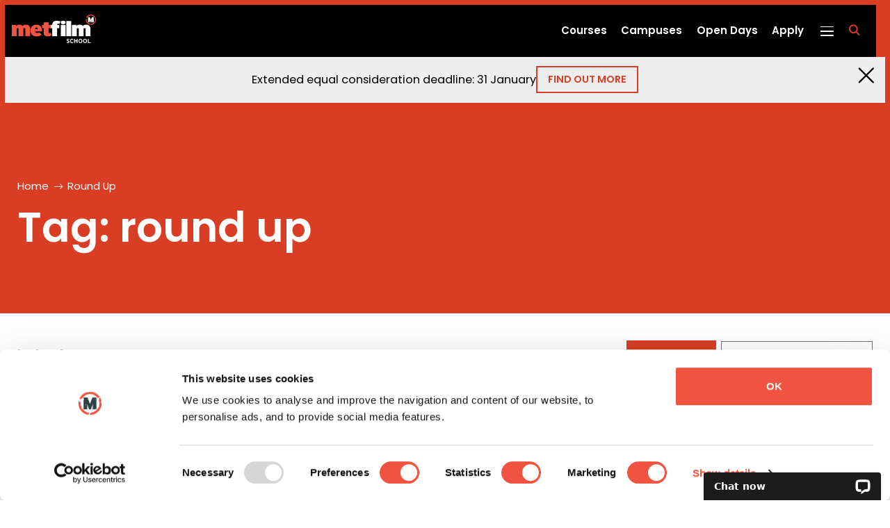

--- FILE ---
content_type: text/html; charset=UTF-8
request_url: https://www.metfilmschool.ac.uk/tag/round-up/
body_size: 10741
content:
<!doctype html>
<html lang="en-GB" class="no-js">
<head>
	<meta charset="UTF-8">
	<title>round up Archives - MetFilm School</title>
	
	<meta name="msapplication-TileColor" content="#ffffff">
	<meta name="theme-color" content="#ffffff">
	<meta http-equiv="X-UA-Compatible" content="IE=edge,chrome=1">
	<meta name="viewport" content="width=device-width, initial-scale=1.0">

			<link rel="preload" fetchpriority="high" as="image" href="https://www.metfilmschool.ac.uk/wp-content/themes/metfilm/assets/img/MetFilm_School_logo.png" type="image/png">
	
	
	<link rel="stylesheet" href="https://use.fontawesome.com/releases/v5.15.4/css/all.css" integrity="sha384-DyZ88mC6Up2uqS4h/KRgHuoeGwBcD4Ng9SiP4dIRy0EXTlnuz47vAwmeGwVChigm" crossorigin="anonymous">
	<link rel="preconnect" href="https://fonts.googleapis.com">
	<link rel="preconnect" href="https://fonts.gstatic.com" crossorigin>
	<link href="https://fonts.googleapis.com/css2?family=Poppins:ital,wght@0,400;0,600;1,300;1,400;1,600&display=swap" rel="stylesheet">
		<!-- Ensure content can be viewed by devices/bots with no JS -->
	<noscript>
		<style>
			body .main-appear {
				opacity: 1;
				pointer-events: initial;
			}
		</style>
	</noscript>
	<script type="text/javascript">
	window.dataLayer = window.dataLayer || [];

	function gtag() {
		dataLayer.push(arguments);
	}

	gtag("consent", "default", {
		ad_personalization: "denied",
		ad_storage: "denied",
		ad_user_data: "denied",
		analytics_storage: "denied",
		functionality_storage: "denied",
		personalization_storage: "denied",
		security_storage: "granted",
		wait_for_update: 500,
	});
	gtag("set", "ads_data_redaction", true);
	</script>
<script type="text/javascript">
		(function (w, d, s, l, i) {
		w[l] = w[l] || [];
		w[l].push({'gtm.start': new Date().getTime(), event: 'gtm.js'});
		var f = d.getElementsByTagName(s)[0], j = d.createElement(s), dl = l !== 'dataLayer' ? '&l=' + l : '';
		j.async = true;
		j.src = 'https://www.googletagmanager.com/gtm.js?id=' + i + dl;
		f.parentNode.insertBefore(j, f);
	})(
		window,
		document,
		'script',
		'dataLayer',
		'GTM-NQV3GK'
	);
</script>
<script type="text/javascript"
		id="Cookiebot"
		src="https://consent.cookiebot.com/uc.js"
		data-implementation="wp"
		data-cbid="a33b161c-81b2-44b1-b5db-cd4673cb2fce"
							async	></script>
<meta name='robots' content='noindex, follow' />
	<style>img:is([sizes="auto" i], [sizes^="auto," i]) { contain-intrinsic-size: 3000px 1500px }</style>
	
	<!-- This site is optimized with the Yoast SEO Premium plugin v26.6 (Yoast SEO v26.6) - https://yoast.com/wordpress/plugins/seo/ -->
	<meta property="og:locale" content="en_GB" />
	<meta property="og:type" content="article" />
	<meta property="og:title" content="round up Archives" />
	<meta property="og:url" content="https://www.metfilmschool.ac.uk/tag/round-up/" />
	<meta property="og:site_name" content="MetFilm School" />
	<meta name="twitter:card" content="summary_large_image" />
	<!-- / Yoast SEO Premium plugin. -->


<link rel="alternate" type="application/rss+xml" title="MetFilm School &raquo; Feed" href="https://www.metfilmschool.ac.uk/feed/" />
<link rel="alternate" type="application/rss+xml" title="MetFilm School &raquo; Comments Feed" href="https://www.metfilmschool.ac.uk/comments/feed/" />
<link rel="alternate" type="text/calendar" title="MetFilm School &raquo; iCal Feed" href="https://www.metfilmschool.ac.uk/events/?ical=1" />
<link rel="alternate" type="application/rss+xml" title="MetFilm School &raquo; round up Tag Feed" href="https://www.metfilmschool.ac.uk/tag/round-up/feed/" />
<style id='classic-theme-styles-inline-css' type='text/css'>
/*! This file is auto-generated */
.wp-block-button__link{color:#fff;background-color:#32373c;border-radius:9999px;box-shadow:none;text-decoration:none;padding:calc(.667em + 2px) calc(1.333em + 2px);font-size:1.125em}.wp-block-file__button{background:#32373c;color:#fff;text-decoration:none}
</style>
<link rel='stylesheet' id='ez-toc-css' href='https://www.metfilmschool.ac.uk/wp-content/plugins/easy-table-of-contents/assets/css/screen.min.css?ver=2.0.80' type='text/css' media='all' />
<style id='ez-toc-inline-css' type='text/css'>
div#ez-toc-container .ez-toc-title {font-size: 120%;}div#ez-toc-container .ez-toc-title {font-weight: 500;}div#ez-toc-container ul li , div#ez-toc-container ul li a {font-size: 95%;}div#ez-toc-container ul li , div#ez-toc-container ul li a {font-weight: 500;}div#ez-toc-container nav ul ul li {font-size: 90%;}.ez-toc-box-title {font-weight: bold; margin-bottom: 10px; text-align: center; text-transform: uppercase; letter-spacing: 1px; color: #666; padding-bottom: 5px;position:absolute;top:-4%;left:5%;background-color: inherit;transition: top 0.3s ease;}.ez-toc-box-title.toc-closed {top:-25%;}
</style>
<link rel='stylesheet' id='main-css' href='https://www.metfilmschool.ac.uk/wp-content/themes/metfilm/assets/css/global.min.css?ver=1766139476' type='text/css' media='all' />
<script type="text/javascript" src="https://www.metfilmschool.ac.uk/wp-content/plugins/bimm-gravity-forms-integrations/assets/js/gtm-gravity-forms.js?ver=1766139464" id="gtm-gravity-forms-js"></script>
<script type="text/javascript" src="https://www.metfilmschool.ac.uk/wp-content/plugins/bimm-gravity-forms-integrations/assets/js/formCourseYears.js?ver=1766139464" id="bimm-course-years-js"></script>
<script type="text/javascript" src="https://www.metfilmschool.ac.uk/wp-content/themes/metfilm/assets/js/vendors.min.js?ver=1766139476" id="jquery-js" data-cookieconsent="ignore"></script>
<script type="text/javascript" src="https://www.metfilmschool.ac.uk/wp-content/plugins/handl-utm-grabber/js/js.cookie.js?ver=6.8.3" id="js.cookie-js"></script>
<script type="text/javascript" id="handl-utm-grabber-js-extra">
/* <![CDATA[ */
var handl_utm = [];
/* ]]> */
</script>
<script type="text/javascript" src="https://www.metfilmschool.ac.uk/wp-content/plugins/handl-utm-grabber/js/handl-utm-grabber.js?ver=6.8.3" id="handl-utm-grabber-js"></script>
<link rel="https://api.w.org/" href="https://www.metfilmschool.ac.uk/wp-json/" /><link rel="alternate" title="JSON" type="application/json" href="https://www.metfilmschool.ac.uk/wp-json/wp/v2/tags/863" /><link rel="EditURI" type="application/rsd+xml" title="RSD" href="https://www.metfilmschool.ac.uk/xmlrpc.php?rsd" />
<meta name="tec-api-version" content="v1"><meta name="tec-api-origin" content="https://www.metfilmschool.ac.uk"><link rel="alternate" href="https://www.metfilmschool.ac.uk/wp-json/tribe/events/v1/events/?tags=round-up" />

<script type="application/ld+json" class="saswp-schema-markup-output">
[{"@context":"https:\/\/schema.org\/","@type":"CollectionPage","@id":"https:\/\/www.metfilmschool.ac.uk\/tag\/round-up\/#CollectionPage","headline":"round up","description":"","url":"https:\/\/www.metfilmschool.ac.uk\/tag\/round-up\/","hasPart":[{"@type":"WebPage","headline":"Lockdown Highlights in Anticipation of a Productive 2021","url":"https:\/\/www.metfilmschool.ac.uk\/articles\/news\/capturing-optimism-lockdown-highlights-in-anticipation-productive-2021\/","datePublished":"2020-12-16T12:00:28+00:00","dateModified":"2025-04-30T15:32:04+01:00","mainEntityOfPage":"https:\/\/www.metfilmschool.ac.uk\/articles\/news\/capturing-optimism-lockdown-highlights-in-anticipation-productive-2021\/","author":{"@type":"Person","name":"Admin","url":"https:\/\/www.metfilmschool.ac.uk\/author\/admin\/","sameAs":["https:\/\/www.metfilmschool.ac.uk\/\/"],"image":{"@type":"ImageObject","url":"https:\/\/secure.gravatar.com\/avatar\/a6eff713f548db4b5eae4c47b8fdd9c9de0efc348933e51fc35ab072ad146376?s=96&d=mm&r=g","height":96,"width":96}},"publisher":{"@type":"Organization","name":"MetFilm","url":"https:\/\/www.metfilmschool.ac.uk\/"},"image":[{"@type":"ImageObject","@id":"https:\/\/www.metfilmschool.ac.uk\/articles\/news\/capturing-optimism-lockdown-highlights-in-anticipation-productive-2021\/#primaryimage","url":"https:\/\/www.metfilmschool.ac.uk\/wp-content\/uploads\/2022\/05\/Blog-Capturing-Optimism-Featured-Image-London-MetFilm-School-1200x900.jpg","width":"1200","height":"900","caption":"Blog-Capturing-Optimism-Lockdown-Featured-Image-London-MetFilm-School"},{"@type":"ImageObject","url":"https:\/\/www.metfilmschool.ac.uk\/wp-content\/uploads\/2022\/05\/Blog-Capturing-Optimism-Featured-Image-London-MetFilm-School-1200x720.jpg","width":"1200","height":"720","caption":"Blog-Capturing-Optimism-Lockdown-Featured-Image-London-MetFilm-School"},{"@type":"ImageObject","url":"https:\/\/www.metfilmschool.ac.uk\/wp-content\/uploads\/2022\/05\/Blog-Capturing-Optimism-Featured-Image-London-MetFilm-School-1200x675.jpg","width":"1200","height":"675","caption":"Blog-Capturing-Optimism-Lockdown-Featured-Image-London-MetFilm-School"},{"@type":"ImageObject","url":"https:\/\/www.metfilmschool.ac.uk\/wp-content\/uploads\/2022\/05\/Blog-Capturing-Optimism-Featured-Image-London-MetFilm-School-674x674.jpg","width":"674","height":"674","caption":"Blog-Capturing-Optimism-Lockdown-Featured-Image-London-MetFilm-School"}]}]}]
</script>

</head>

<body class="archive tag tag-round-up tag-863 wp-theme-metfilm tribe-no-js">
	<!-- Google Tag Manager (noscript) -->
	<noscript><iframe src="https://www.googletagmanager.com/ns.html?id=GTM-NQV3GK"
	height="0" width="0" style="display:none;visibility:hidden"></iframe></noscript>
	<!-- End Google Tag Manager (noscript) -->
	<header class="header-main">
    <a class="brand" aria-label="Metfilm School Home" href="https://www.metfilmschool.ac.uk/"><img id="header-logo" width="120" height="40" src="/wp-content/themes/metfilm/assets/img/MetFilm_School_logo.png" alt="Metfilm School of Film, TV, Online Media"></a>    <div class="header-main__content">
        <nav class="nav nav--top"><ul class="navigation"><li id="menu-item-666" class="menu-item menu-item-type-custom menu-item-object-custom menu-item-666"><a href="https://www.metfilmschool.ac.uk/courses/">Courses</a></li>
<li id="menu-item-15142" class="menu-item menu-item-type-post_type menu-item-object-page menu-item-15142"><a href="https://www.metfilmschool.ac.uk/campuses/">Campuses</a></li>
<li id="menu-item-4498" class="menu-item menu-item-type-custom menu-item-object-custom menu-item-4498"><a href="https://www.metfilmschool.ac.uk/events/">Open Days</a></li>
<li id="menu-item-24034" class="menu-item menu-item-type-post_type menu-item-object-page menu-item-24034"><a href="https://www.metfilmschool.ac.uk/apply/">Apply</a></li>
</ul></nav>        <a href='https://www.metfilmschool.ac.uk/apply/' class="btn btn--primary mobile-nav-apply-button">
    Apply
</a>        <button aria-label="Menu Trigger" class="burger">
    <span class="burger-line-1"></span>
    <span class="burger-line-2"></span>
    <span class="burger-line-3"></span>
    <span class="burger-line-4"></span>
</button>        <a rel="noopener"  class="open--search" href="#">
    <span class="icon fa fa-search"><span class="visually-hidden">fa fa-search</span></span>
</a>        
<div class="header-main__event">
    <div class="header-main__event-date">
        <div class="day">07</div>
        <div class="year-month">
           2026<br>
            Mar        </div>
    </div>
    <div class="header-main__event-title">
        <label><span class="one-line">Next open day</span></label>
    </div>
    <a href="/events/category/open-days" class="absolute-link">MetFilm School Manchester Open Day</a>
</div>

    </div>
        
<div class="cta-banner hide-banner" id="js-target-cta-banner">
    <div class='cta-banner--texts'>
        <p class="">Extended equal consideration deadline: 31 January</p>
        <a href="https://www.metfilmschool.ac.uk/ucas/" id="js-banner-link" class="">
            Find out more        </a>
    </div>

    <button class="cta-banner--close icon-close" id="js-close-banner" title='Close'></button>
</div>
</header>	<div class="navigation--wrapper">
    <nav class="nav nav--primary"><ul class="navigation--main"><li id="menu-item-7694" class="menu-item menu-item-type-post_type menu-item-object-page menu-item-has-children menu-item-7694"><a href="https://www.metfilmschool.ac.uk/about-us/">About Us</a>
<ul class="sub-menu">
	<li id="menu-item-7697" class="menu-item menu-item-type-post_type menu-item-object-page menu-item-7697"><a href="https://www.metfilmschool.ac.uk/about-us/our-history/">Our History</a></li>
	<li id="menu-item-7698" class="menu-item menu-item-type-post_type menu-item-object-page menu-item-7698"><a href="https://www.metfilmschool.ac.uk/about-us/mission-values-student-charter/">Our Mission, Values and Student Charter</a></li>
	<li id="menu-item-12327" class="menu-item menu-item-type-post_type menu-item-object-page menu-item-12327"><a href="https://www.metfilmschool.ac.uk/about-us/metfilm-school-industry/">MetFilm School and Industry</a></li>
	<li id="menu-item-42084" class="menu-item menu-item-type-post_type menu-item-object-page menu-item-42084"><a href="https://www.metfilmschool.ac.uk/people/">People</a></li>
	<li id="menu-item-42085" class="menu-item menu-item-type-post_type menu-item-object-page menu-item-42085"><a href="https://www.metfilmschool.ac.uk/alumni/">Alumni</a></li>
	<li id="menu-item-12329" class="menu-item menu-item-type-post_type menu-item-object-page menu-item-12329"><a href="https://www.metfilmschool.ac.uk/about-us/student-senate/">Student Senate</a></li>
	<li id="menu-item-27771" class="menu-item menu-item-type-post_type menu-item-object-page menu-item-27771"><a href="https://www.metfilmschool.ac.uk/about-us/metfilm-companies/">MetFilm Companies</a></li>
	<li id="menu-item-12328" class="menu-item menu-item-type-post_type menu-item-object-page menu-item-12328"><a href="https://www.metfilmschool.ac.uk/about-us/careers/">Careers</a></li>
	<li id="menu-item-7695" class="menu-item menu-item-type-post_type menu-item-object-page menu-item-7695"><a href="https://www.metfilmschool.ac.uk/about-us/access-participation-statement/">Access and Participation Statement</a></li>
	<li id="menu-item-7699" class="menu-item menu-item-type-post_type menu-item-object-page menu-item-7699"><a href="https://www.metfilmschool.ac.uk/about-us/policies-key-documents/">Policies and Key Documents</a></li>
	<li id="menu-item-23910" class="menu-item menu-item-type-post_type menu-item-object-page menu-item-23910"><a href="https://www.metfilmschool.ac.uk/about-us/finance-procurement/">Finance and Procurement</a></li>
	<li id="menu-item-7696" class="menu-item menu-item-type-post_type menu-item-object-page menu-item-7696"><a href="https://www.metfilmschool.ac.uk/about-us/quality-assurance-governance/">Quality Assurance and Governance</a></li>
</ul>
</li>
<li id="menu-item-7700" class="menu-item menu-item-type-post_type menu-item-object-page menu-item-has-children menu-item-7700"><a href="https://www.metfilmschool.ac.uk/courses/">Courses</a>
<ul class="sub-menu">
	<li id="menu-item-7704" class="menu-item menu-item-type-custom menu-item-object-custom menu-item-has-children menu-item-7704"><a href="https://www.metfilmschool.ac.uk/courses/undergraduate/">Undergraduate</a>
	<ul class="sub-menu">
		<li id="menu-item-27788" class="menu-item menu-item-type-post_type menu-item-object-course menu-item-27788"><a href="https://www.metfilmschool.ac.uk/courses/undergraduate/ba-acting-for-screen/">BA (Hons) Acting for Screen</a></li>
		<li id="menu-item-27790" class="menu-item menu-item-type-post_type menu-item-object-course menu-item-27790"><a href="https://www.metfilmschool.ac.uk/courses/undergraduate/ba-content-media-film-production/">BA (Hons) Content, Media and Film Production</a></li>
		<li id="menu-item-27791" class="menu-item menu-item-type-post_type menu-item-object-course menu-item-27791"><a href="https://www.metfilmschool.ac.uk/courses/undergraduate/ba-digital-film-practice-post-production/">BA (Hons) Digital Film Practice – Post Production</a></li>
		<li id="menu-item-27792" class="menu-item menu-item-type-post_type menu-item-object-course menu-item-27792"><a href="https://www.metfilmschool.ac.uk/courses/undergraduate/ba-digital-film-practice-sound/">BA (Hons) Digital Film Practice – Sound</a></li>
		<li id="menu-item-27793" class="menu-item menu-item-type-post_type menu-item-object-course menu-item-27793"><a href="https://www.metfilmschool.ac.uk/courses/undergraduate/ba-digital-film-practice-virtual-production/">BA (Hons) Digital Film Practice – Virtual Production</a></li>
		<li id="menu-item-27794" class="menu-item menu-item-type-post_type menu-item-object-course menu-item-27794"><a href="https://www.metfilmschool.ac.uk/courses/undergraduate/ba-digital-film-practice-visual-effects/">BA (Hons) Digital Film Practice – Visual Effects</a></li>
		<li id="menu-item-27795" class="menu-item menu-item-type-post_type menu-item-object-course menu-item-27795"><a href="https://www.metfilmschool.ac.uk/courses/undergraduate/ba-film-screen-business/">BA (Hons) Film and Screen Business</a></li>
		<li id="menu-item-27796" class="menu-item menu-item-type-post_type menu-item-object-course menu-item-27796"><a href="https://www.metfilmschool.ac.uk/courses/undergraduate/ba-film-business-production/">BA (Hons) Film Business &#038; Production</a></li>
		<li id="menu-item-27797" class="menu-item menu-item-type-post_type menu-item-object-course menu-item-27797"><a href="https://www.metfilmschool.ac.uk/courses/undergraduate/ba-filmmaking/">BA (Hons) Filmmaking</a></li>
		<li id="menu-item-27801" class="menu-item menu-item-type-post_type menu-item-object-course menu-item-27801"><a href="https://www.metfilmschool.ac.uk/courses/undergraduate/ba-hair-make-up/">BA (Hons) Hair and Make-Up for Screen &#038; Film</a></li>
		<li id="menu-item-27803" class="menu-item menu-item-type-post_type menu-item-object-course menu-item-27803"><a href="https://www.metfilmschool.ac.uk/courses/undergraduate/ba-practical-filmmaking-two-year/">BA (Hons) Practical Filmmaking (Two-Year)</a></li>
		<li id="menu-item-27804" class="menu-item menu-item-type-post_type menu-item-object-course menu-item-27804"><a href="https://www.metfilmschool.ac.uk/courses/undergraduate/ba-production-design/">BA (Hons) Production Design for Screen &#038; Film</a></li>
		<li id="menu-item-27805" class="menu-item menu-item-type-post_type menu-item-object-course menu-item-27805"><a href="https://www.metfilmschool.ac.uk/courses/undergraduate/ba-screen-acting/">BA (Hons) Screen Acting (Two-Year)</a></li>
		<li id="menu-item-27810" class="menu-item menu-item-type-post_type menu-item-object-course menu-item-27810"><a href="https://www.metfilmschool.ac.uk/courses/undergraduate/cert-he-screen-and-film/">CertHE Screen and Film</a></li>
	</ul>
</li>
	<li id="menu-item-7705" class="menu-item menu-item-type-custom menu-item-object-custom menu-item-has-children menu-item-7705"><a href="https://www.metfilmschool.ac.uk/courses/postgraduate/">Postgraduate</a>
	<ul class="sub-menu">
		<li id="menu-item-27811" class="menu-item menu-item-type-post_type menu-item-object-course menu-item-27811"><a href="https://www.metfilmschool.ac.uk/courses/postgraduate/ma-cinematography/">MA Cinematography</a></li>
		<li id="menu-item-27812" class="menu-item menu-item-type-post_type menu-item-object-course menu-item-27812"><a href="https://www.metfilmschool.ac.uk/courses/postgraduate/ma-directing/">MA Directing</a></li>
		<li id="menu-item-27813" class="menu-item menu-item-type-post_type menu-item-object-course menu-item-27813"><a href="https://www.metfilmschool.ac.uk/courses/postgraduate/ma-documentary-factual/">MA Documentary &#038; Factual</a></li>
		<li id="menu-item-27814" class="menu-item menu-item-type-post_type menu-item-object-course menu-item-27814"><a href="https://www.metfilmschool.ac.uk/courses/postgraduate/ma-film-television-production/">MA Film and Television Production</a></li>
		<li id="menu-item-27815" class="menu-item menu-item-type-post_type menu-item-object-course menu-item-27815"><a href="https://www.metfilmschool.ac.uk/courses/postgraduate/ma-learning-teaching-creative-industries/">MA Learning &#038; Teaching in the Creative Industries</a></li>
		<li id="menu-item-27816" class="menu-item menu-item-type-post_type menu-item-object-course menu-item-27816"><a href="https://www.metfilmschool.ac.uk/courses/postgraduate/ma-post-production/">MA Post Production</a></li>
		<li id="menu-item-27817" class="menu-item menu-item-type-post_type menu-item-object-course menu-item-27817"><a href="https://www.metfilmschool.ac.uk/courses/postgraduate/ma-producing/">MA Producing</a></li>
		<li id="menu-item-27818" class="menu-item menu-item-type-post_type menu-item-object-course menu-item-27818"><a href="https://www.metfilmschool.ac.uk/courses/postgraduate/ma-screen-film-production/">MA Screen &#038; Film Production</a></li>
		<li id="menu-item-27819" class="menu-item menu-item-type-post_type menu-item-object-course menu-item-27819"><a href="https://www.metfilmschool.ac.uk/courses/postgraduate/ma-screen-acting/">MA Screen Acting</a></li>
		<li id="menu-item-27820" class="menu-item menu-item-type-post_type menu-item-object-course menu-item-27820"><a href="https://www.metfilmschool.ac.uk/courses/postgraduate/ma-screenwriting/">MA Screenwriting</a></li>
	</ul>
</li>
	<li id="menu-item-7706" class="menu-item menu-item-type-custom menu-item-object-custom menu-item-has-children menu-item-7706"><a href="https://www.metfilmschool.ac.uk/courses/short/">Short Courses</a>
	<ul class="sub-menu">
		<li id="menu-item-27821" class="menu-item menu-item-type-post_type menu-item-object-course menu-item-27821"><a href="https://www.metfilmschool.ac.uk/courses/short/certificate-acting-film-20-week/">Certificate in Acting for Film (20-Week)</a></li>
		<li id="menu-item-27822" class="menu-item menu-item-type-post_type menu-item-object-course menu-item-27822"><a href="https://www.metfilmschool.ac.uk/courses/short/certificate-practical-filmmaking-20-week/">Certificate in Practical Filmmaking (20-Week)</a></li>
		<li id="menu-item-27835" class="menu-item menu-item-type-post_type menu-item-object-course menu-item-27835"><a href="https://www.metfilmschool.ac.uk/courses/short/three-month-experimental-filmmaking/">Three-Month Experimental Filmmaking</a></li>
		<li id="menu-item-27823" class="menu-item menu-item-type-post_type menu-item-object-course menu-item-27823"><a href="https://www.metfilmschool.ac.uk/courses/short/eight-week-directing/">Eight-Week Directing</a></li>
		<li id="menu-item-27824" class="menu-item menu-item-type-post_type menu-item-object-course menu-item-27824"><a href="https://www.metfilmschool.ac.uk/courses/short/eight-week-documentary-filmmaking/">Eight-Week Documentary Filmmaking</a></li>
		<li id="menu-item-27825" class="menu-item menu-item-type-post_type menu-item-object-course menu-item-27825"><a href="https://www.metfilmschool.ac.uk/courses/short/eight-week-from-story-to-screen/">Eight-Week From Story to Screen</a></li>
		<li id="menu-item-27826" class="menu-item menu-item-type-post_type menu-item-object-course menu-item-27826"><a href="https://www.metfilmschool.ac.uk/courses/short/four-week-acting-film-level-1/">Four-Week Acting for Film (Level 1)</a></li>
		<li id="menu-item-27827" class="menu-item menu-item-type-post_type menu-item-object-course menu-item-27827"><a href="https://www.metfilmschool.ac.uk/courses/short/four-week-acting-film-level-2/">Four-Week Acting for Film (Level 2)</a></li>
		<li id="menu-item-27828" class="menu-item menu-item-type-post_type menu-item-object-course menu-item-27828"><a href="https://www.metfilmschool.ac.uk/courses/short/four-week-cinematography/">Four-Week Cinematography</a></li>
		<li id="menu-item-27829" class="menu-item menu-item-type-post_type menu-item-object-course menu-item-27829"><a href="https://www.metfilmschool.ac.uk/courses/short/four-week-creative-editing/">Four-Week Creative Editing</a></li>
		<li id="menu-item-27830" class="menu-item menu-item-type-post_type menu-item-object-course menu-item-27830"><a href="https://www.metfilmschool.ac.uk/courses/short/four-week-filmmaking/">Four-Week Filmmaking</a></li>
		<li id="menu-item-27831" class="menu-item menu-item-type-post_type menu-item-object-course menu-item-27831"><a href="https://www.metfilmschool.ac.uk/courses/short/four-week-post-production/">Four-Week Post Production</a></li>
		<li id="menu-item-27832" class="menu-item menu-item-type-post_type menu-item-object-course menu-item-27832"><a href="https://www.metfilmschool.ac.uk/courses/short/intro-filmmaking/">Intro to Filmmaking</a></li>
		<li id="menu-item-30305" class="menu-item menu-item-type-post_type menu-item-object-course menu-item-30305"><a href="https://www.metfilmschool.ac.uk/courses/short/intro-acting-for-screen/">Intro to Acting for Screen</a></li>
		<li id="menu-item-27836" class="menu-item menu-item-type-post_type menu-item-object-course menu-item-27836"><a href="https://www.metfilmschool.ac.uk/courses/short/young-filmmakers-academy-non-residential/">Young Filmmakers Academy (Non-Residential)</a></li>
		<li id="menu-item-30306" class="menu-item menu-item-type-post_type menu-item-object-course menu-item-30306"><a href="https://www.metfilmschool.ac.uk/courses/short/young-actors-academy-non-residential/">Young Actors Academy (Non-Residential)</a></li>
	</ul>
</li>
</ul>
</li>
<li id="menu-item-7707" class="menu-item menu-item-type-post_type menu-item-object-page menu-item-has-children menu-item-7707"><a href="https://www.metfilmschool.ac.uk/study-with-us/">Study with Us</a>
<ul class="sub-menu">
	<li id="menu-item-7708" class="menu-item menu-item-type-post_type menu-item-object-page menu-item-has-children menu-item-7708"><a href="https://www.metfilmschool.ac.uk/study-with-us/undergraduate-courses/">Undergraduate Courses</a>
	<ul class="sub-menu">
		<li id="menu-item-7710" class="menu-item menu-item-type-post_type menu-item-object-page menu-item-7710"><a href="https://www.metfilmschool.ac.uk/study-with-us/undergraduate-courses/united-kingdom/">United Kingdom</a></li>
		<li id="menu-item-7712" class="menu-item menu-item-type-post_type menu-item-object-page menu-item-7712"><a href="https://www.metfilmschool.ac.uk/study-with-us/undergraduate-courses/berlin/">Berlin</a></li>
	</ul>
</li>
	<li id="menu-item-15345" class="menu-item menu-item-type-post_type menu-item-object-page menu-item-has-children menu-item-15345"><a href="https://www.metfilmschool.ac.uk/study-with-us/postgraduate-courses/">Postgraduate Courses</a>
	<ul class="sub-menu">
		<li id="menu-item-15182" class="menu-item menu-item-type-post_type menu-item-object-page menu-item-15182"><a href="https://www.metfilmschool.ac.uk/study-with-us/postgraduate-courses/how-to-apply/">How to Apply</a></li>
	</ul>
</li>
	<li id="menu-item-12562" class="menu-item menu-item-type-post_type menu-item-object-page menu-item-12562"><a href="https://www.metfilmschool.ac.uk/study-with-us/short-courses/">Short Courses</a></li>
	<li id="menu-item-30692" class="menu-item menu-item-type-post_type menu-item-object-page menu-item-has-children menu-item-30692"><a href="https://www.metfilmschool.ac.uk/international/">International students</a>
	<ul class="sub-menu">
		<li id="menu-item-30966" class="menu-item menu-item-type-post_type menu-item-object-page menu-item-30966"><a href="https://www.metfilmschool.ac.uk/international/application-advice/">Application advice for international students</a></li>
		<li id="menu-item-30963" class="menu-item menu-item-type-post_type menu-item-object-page menu-item-30963"><a href="https://www.metfilmschool.ac.uk/international/entry-requirements/">International entry requirements</a></li>
		<li id="menu-item-30962" class="menu-item menu-item-type-post_type menu-item-object-page menu-item-30962"><a href="https://www.metfilmschool.ac.uk/international/fees-and-finance/">Fees and finance for international students</a></li>
		<li id="menu-item-30965" class="menu-item menu-item-type-post_type menu-item-object-page menu-item-30965"><a href="https://www.metfilmschool.ac.uk/international/visa-information/">Student visa information</a></li>
		<li id="menu-item-30960" class="menu-item menu-item-type-post_type menu-item-object-page menu-item-30960"><a href="https://www.metfilmschool.ac.uk/international/visa-support/">Immigration advice and support</a></li>
		<li id="menu-item-30964" class="menu-item menu-item-type-post_type menu-item-object-page menu-item-30964"><a href="https://www.metfilmschool.ac.uk/international/english-language/">English language requirements</a></li>
		<li id="menu-item-30958" class="menu-item menu-item-type-post_type menu-item-object-page menu-item-30958"><a href="https://www.metfilmschool.ac.uk/international/pre-sessional-english/">Pre-sessional English programme</a></li>
		<li id="menu-item-30959" class="menu-item menu-item-type-post_type menu-item-object-page menu-item-30959"><a href="https://www.metfilmschool.ac.uk/international/international-welcome-scheme/">International welcome scheme</a></li>
		<li id="menu-item-43821" class="menu-item menu-item-type-custom menu-item-object-custom menu-item-43821"><a href="https://www.bimm.ac.uk/international/partnerships/">International partnerships</a></li>
		<li id="menu-item-30961" class="menu-item menu-item-type-post_type menu-item-object-page menu-item-30961"><a href="https://www.metfilmschool.ac.uk/international/agents/">International agents</a></li>
	</ul>
</li>
	<li id="menu-item-42567" class="menu-item menu-item-type-post_type menu-item-object-page menu-item-42567"><a href="https://www.metfilmschool.ac.uk/study-with-us/term-dates/">Term Dates</a></li>
	<li id="menu-item-24451" class="menu-item menu-item-type-post_type menu-item-object-page menu-item-has-children menu-item-24451"><a href="https://www.metfilmschool.ac.uk/study-with-us/fees-and-finance/">Fees and Finance</a>
	<ul class="sub-menu">
		<li id="menu-item-15155" class="menu-item menu-item-type-post_type menu-item-object-page menu-item-15155"><a href="https://www.metfilmschool.ac.uk/study-with-us/undergraduate-courses/fees-finance/">Undergraduate Fees and Finance</a></li>
		<li id="menu-item-15157" class="menu-item menu-item-type-post_type menu-item-object-page menu-item-15157"><a href="https://www.metfilmschool.ac.uk/study-with-us/postgraduate-courses/fees-finance/">Postgraduate Fees and Finance</a></li>
		<li id="menu-item-24452" class="menu-item menu-item-type-post_type menu-item-object-page menu-item-24452"><a href="https://www.metfilmschool.ac.uk/study-with-us/scholarships-and-bursaries/">Scholarships and Bursaries</a></li>
	</ul>
</li>
	<li id="menu-item-27772" class="menu-item menu-item-type-post_type menu-item-object-page menu-item-27772"><a href="https://www.metfilmschool.ac.uk/study-with-us/equipment-requirements/">Equipment Requirements</a></li>
</ul>
</li>
<li id="menu-item-7920" class="menu-item menu-item-type-post_type menu-item-object-page menu-item-has-children menu-item-7920"><a href="https://www.metfilmschool.ac.uk/campuses/">Our Campuses</a>
<ul class="sub-menu">
	<li id="menu-item-7782" class="menu-item menu-item-type-post_type menu-item-object-location menu-item-has-children menu-item-7782"><a href="https://www.metfilmschool.ac.uk/campuses/london/">London</a>
	<ul class="sub-menu">
		<li id="menu-item-12058" class="menu-item menu-item-type-post_type menu-item-object-page menu-item-12058"><a href="https://www.metfilmschool.ac.uk/campuses/london/ealing-studios/">Ealing Studios</a></li>
		<li id="menu-item-12059" class="menu-item menu-item-type-post_type menu-item-object-page menu-item-12059"><a href="https://www.metfilmschool.ac.uk/campuses/london/garden-studios/">Garden Studios</a></li>
		<li id="menu-item-12056" class="menu-item menu-item-type-post_type menu-item-object-page menu-item-12056"><a href="https://www.metfilmschool.ac.uk/campuses/london/facilities/">London Facilities</a></li>
		<li id="menu-item-12057" class="menu-item menu-item-type-post_type menu-item-object-page menu-item-12057"><a href="https://www.metfilmschool.ac.uk/campuses/london/accommodation/">London Accommodation</a></li>
		<li id="menu-item-12060" class="menu-item menu-item-type-post_type menu-item-object-page menu-item-12060"><a href="https://www.metfilmschool.ac.uk/campuses/london/schools-outreach/">Schools Outreach</a></li>
	</ul>
</li>
	<li id="menu-item-7780" class="menu-item menu-item-type-post_type menu-item-object-location menu-item-has-children menu-item-7780"><a href="https://www.metfilmschool.ac.uk/campuses/berlin/">Berlin</a>
	<ul class="sub-menu">
		<li id="menu-item-23081" class="menu-item menu-item-type-post_type menu-item-object-page menu-item-23081"><a href="https://www.metfilmschool.ac.uk/campuses/berlin/molecule-studios/">Molecule Studios</a></li>
		<li id="menu-item-23082" class="menu-item menu-item-type-post_type menu-item-object-page menu-item-23082"><a href="https://www.metfilmschool.ac.uk/campuses/berlin/house-of-music/">House of Music</a></li>
		<li id="menu-item-12067" class="menu-item menu-item-type-post_type menu-item-object-page menu-item-12067"><a href="https://www.metfilmschool.ac.uk/campuses/berlin/facilities/">Berlin Facilities</a></li>
		<li id="menu-item-12068" class="menu-item menu-item-type-post_type menu-item-object-page menu-item-12068"><a href="https://www.metfilmschool.ac.uk/campuses/berlin/accommodation/">Berlin Accommodation</a></li>
	</ul>
</li>
	<li id="menu-item-23904" class="menu-item menu-item-type-post_type menu-item-object-page menu-item-has-children menu-item-23904"><a href="https://www.metfilmschool.ac.uk/campuses/birmingham/">Birmingham</a>
	<ul class="sub-menu">
		<li id="menu-item-23907" class="menu-item menu-item-type-post_type menu-item-object-page menu-item-23907"><a href="https://www.metfilmschool.ac.uk/campuses/birmingham/facilities/">Birmingham Facilities</a></li>
		<li id="menu-item-23906" class="menu-item menu-item-type-post_type menu-item-object-page menu-item-23906"><a href="https://www.metfilmschool.ac.uk/campuses/birmingham/accommodation/">Birmingham Accommodation</a></li>
	</ul>
</li>
	<li id="menu-item-23905" class="menu-item menu-item-type-post_type menu-item-object-page menu-item-has-children menu-item-23905"><a href="https://www.metfilmschool.ac.uk/campuses/brighton/">Brighton</a>
	<ul class="sub-menu">
		<li id="menu-item-23909" class="menu-item menu-item-type-post_type menu-item-object-page menu-item-23909"><a href="https://www.metfilmschool.ac.uk/campuses/brighton/facilities/">Brighton Facilities</a></li>
		<li id="menu-item-23908" class="menu-item menu-item-type-post_type menu-item-object-page menu-item-23908"><a href="https://www.metfilmschool.ac.uk/campuses/brighton/accommodation/">Brighton Accommodation</a></li>
	</ul>
</li>
	<li id="menu-item-7781" class="menu-item menu-item-type-post_type menu-item-object-location menu-item-has-children menu-item-7781"><a href="https://www.metfilmschool.ac.uk/campuses/leeds/">Leeds</a>
	<ul class="sub-menu">
		<li id="menu-item-12064" class="menu-item menu-item-type-post_type menu-item-object-page menu-item-12064"><a href="https://www.metfilmschool.ac.uk/campuses/leeds/prime-studios/">Prime Studios</a></li>
		<li id="menu-item-12062" class="menu-item menu-item-type-post_type menu-item-object-page menu-item-12062"><a href="https://www.metfilmschool.ac.uk/campuses/leeds/facilities/">Leeds Facilities</a></li>
		<li id="menu-item-12063" class="menu-item menu-item-type-post_type menu-item-object-page menu-item-12063"><a href="https://www.metfilmschool.ac.uk/campuses/leeds/accommodation/">Leeds Accommodation</a></li>
	</ul>
</li>
	<li id="menu-item-23903" class="menu-item menu-item-type-post_type menu-item-object-page menu-item-has-children menu-item-23903"><a href="https://www.metfilmschool.ac.uk/campuses/manchester/">Manchester</a>
	<ul class="sub-menu">
		<li id="menu-item-23901" class="menu-item menu-item-type-post_type menu-item-object-page menu-item-23901"><a href="https://www.metfilmschool.ac.uk/campuses/manchester/facilities/">Manchester Facilities</a></li>
		<li id="menu-item-23902" class="menu-item menu-item-type-post_type menu-item-object-page menu-item-23902"><a href="https://www.metfilmschool.ac.uk/campuses/manchester/accommodation/">Manchester Accommodation</a></li>
	</ul>
</li>
</ul>
</li>
<li id="menu-item-15403" class="menu-item menu-item-type-post_type menu-item-object-page menu-item-has-children menu-item-15403"><a href="https://www.metfilmschool.ac.uk/student-life/">Student Life</a>
<ul class="sub-menu">
	<li id="menu-item-28368" class="menu-item menu-item-type-post_type menu-item-object-page menu-item-28368"><a href="https://www.metfilmschool.ac.uk/student-life/student-support-wellbeing/">Student Support and Wellbeing</a></li>
	<li id="menu-item-15405" class="menu-item menu-item-type-post_type menu-item-object-page menu-item-15405"><a href="https://www.metfilmschool.ac.uk/student-life/career-support/">Career Support</a></li>
	<li id="menu-item-15407" class="menu-item menu-item-type-post_type menu-item-object-page menu-item-15407"><a href="https://www.metfilmschool.ac.uk/masterclasses/">Masterclasses</a></li>
	<li id="menu-item-15404" class="menu-item menu-item-type-post_type menu-item-object-page menu-item-15404"><a href="https://www.metfilmschool.ac.uk/student-life/screenings-mixers/">Screenings and Mixers</a></li>
	<li id="menu-item-42568" class="menu-item menu-item-type-post_type menu-item-object-page menu-item-42568"><a href="https://www.metfilmschool.ac.uk/study-with-us/term-dates/">Term Dates</a></li>
</ul>
</li>
<li id="menu-item-41808" class="menu-item menu-item-type-custom menu-item-object-custom menu-item-has-children menu-item-41808"><a href="https://www.metstudios.co.uk">MetStudios ⧉</a>
<ul class="sub-menu">
	<li id="menu-item-27782" class="menu-item menu-item-type-custom menu-item-object-custom menu-item-has-children menu-item-27782"><a href="https://www.metstudios.co.uk/courses/">Courses ⧉</a>
	<ul class="sub-menu">
		<li id="menu-item-41847" class="menu-item menu-item-type-custom menu-item-object-custom menu-item-41847"><a href="https://www.metstudios.co.uk/courses/undergraduate/ba-animation/">BA (Hons) Animation ⧉</a></li>
		<li id="menu-item-41848" class="menu-item menu-item-type-custom menu-item-object-custom menu-item-41848"><a href="https://www.metstudios.co.uk/courses/undergraduate/ba-games-art-and-technology/">BA (Hons) Games Art and Technology ⧉</a></li>
		<li id="menu-item-41846" class="menu-item menu-item-type-custom menu-item-object-custom menu-item-41846"><a href="https://www.metstudios.co.uk/courses/undergraduate/ba-games-design-and-development/">BA (Hons) Games Design and Development ⧉</a></li>
		<li id="menu-item-41849" class="menu-item menu-item-type-custom menu-item-object-custom menu-item-41849"><a href="https://www.metstudios.co.uk/courses/undergraduate/cert-he-creative-technologies-games-art-and-technology/">CertHE Creative Technologies – Games Art and Technology ⧉</a></li>
		<li id="menu-item-41850" class="menu-item menu-item-type-custom menu-item-object-custom menu-item-41850"><a href="https://www.metstudios.co.uk/courses/undergraduate/cert-he-creative-technologies-games-design-and-development/">CertHE Creative Technologies – Games Design and Development ⧉</a></li>
	</ul>
</li>
</ul>
</li>
<li id="menu-item-28364" class="menu-item menu-item-type-post_type menu-item-object-page menu-item-28364"><a href="https://www.metfilmschool.ac.uk/apply/">Apply</a></li>
<li id="menu-item-7755" class="menu-item menu-item-type-custom menu-item-object-custom menu-item-7755"><a href="https://www.metfilmschool.ac.uk/events/">Open Days</a></li>
<li id="menu-item-7744" class="menu-item menu-item-type-post_type menu-item-object-page current_page_parent menu-item-7744"><a href="https://www.metfilmschool.ac.uk/articles/">Blogs and News</a></li>
<li id="menu-item-7771" class="menu-item menu-item-type-custom menu-item-object-custom menu-item-7771"><a href="https://www.metfilmschool.ac.uk/videos/">Videos</a></li>
<li id="menu-item-27773" class="menu-item menu-item-type-post_type menu-item-object-page menu-item-27773"><a href="https://www.metfilmschool.ac.uk/download-prospectus/">Download Prospectus</a></li>
<li id="menu-item-10643" class="menu-item menu-item-type-post_type menu-item-object-page menu-item-10643"><a href="https://www.metfilmschool.ac.uk/contact-us/">Contact Us</a></li>
</ul></nav>    <div class="append--menu"></div>
        </div>	<div class="vertical-text"><p>Metfilm School</p></div>
	<div class="popup popup--search" id="search-global">
    <button   class="btn btn--icon popup__close">
    <span class="icon fa fa-close"></span>
    <span class="visually-hidden">fa fa-close</span>
</button>    <div class="popup__content">
        <form role="search" method="get" class="search__form" action="https://www.metfilmschool.ac.uk/">
    <button type='submit'  class="btn btn--icon search__submit">
    <span class="icon fa fa-search"></span>
    <span class="visually-hidden">fa fa-search</span>
</button>    <div class="form__control form__search">
    <label class="visually-hidden" for="search">Search</label>
    <input value="" 
        type="search" 
        name="s"
        id="search" 
        placeholder="What are you looking for?"
        title="What are you looking for?"
    >
</div></form>
    </div>
</div>		<div id="page-wrapper" class="page-wrapper" data-scroll-container>
						<div class="main-appear" data-scroll data-scroll-class="loaded">

<section class="hero hero--archive">
<div class="vertical-text vertical-text--hero"><p>Metfilm School</p></div>
    <div class="hero--content">
        <div class="container">
            <div id="breadcrumbs" class="breadcrumbs"><span><span><a href="https://www.metfilmschool.ac.uk/">Home</a></span> <i class="fal fa-arrow-right-long"></i> <span class="breadcrumb_last" aria-current="page">Round Up</span></span></div>
            <div class="hero__main">
                <h1 class="hero__title" data-default="Tag: <span>round up</span>">Tag: <span>round up</span></h1>
                                            </div>
        </div>
    </div>
</section>
<!-- Additional sections per post type -->
<!-- END of Additional sections per post type -->

<section class="section section--loop filter__parent">
    <div class="filter__section">
    <div class="container">
        <div class="filter__section-items relative">
            <h2 class="filter__title">Latest<span class="ajax-loader">
    <span class="loader"><span></span><span></span><span></span><span></span></span>
</span></h2>
            <form autocomplete="off" class="filter__form" action="https://www.metfilmschool.ac.uk/wp-admin/admin-ajax.php" method="POST">
                                    <button class="btn btn--primary custom-form-reset" role="button" tabindex="0">Clear Filters</button>
                                <input type="hidden" name="action" value="filter_main">
                                    <input type="hidden" name="orderby" value="publish_date">
                                                    <input type="hidden" name="order" value="DESC">
                                                    <input type="hidden" name="meta_key" value="">
                                                    <input type="hidden" name="posts_per_page" value="9">
                                                    <input type="hidden" name="post_status" value="publish">
                                                    <input type="hidden" name="page_class" value="">
                                                    <input type="hidden" name="search_or_tax" value="">
                
                                    <input type="hidden" name="post_type" value="any">
                                
                
                
                                        
                                                <div class="form__control form__select location">
    <label class="visually-hidden" for="location">Location (<b>All</b>)</label>
        <select name="location" id="location">

        <!-- Default option -->
        <option value="" selected>Location (<b>All</b>)</option>

                    <option  value="london">
                London            </option>
                    <option  value="berlin">
                Berlin            </option>
                    <option  value="birmingham">
                Birmingham            </option>
                    <option  value="brighton">
                Brighton            </option>
                    <option  value="leeds">
                Leeds            </option>
                    <option  value="manchester">
                Manchester            </option>
            </select>
</div>            </form>
        </div>
    </div>
</div>
<div class="filter__placeholder"></div>    <div class="container relative">
        <div class="filter__response">
                            <div class="grid grid--archive ">
                                             
<article data-scroll data-animation="fadeIn" data-scroll-call="animate" class="card card--post ">
            <!--     <div class="card__image">
            </div> -->
    <div class="card__image">
        <img width="900" height="487" src="https://www.metfilmschool.ac.uk/wp-content/uploads/2026/01/toby3-900x487.png" class="attachment-featured-card size-featured-card wp-post-image" alt="" decoding="async" fetchpriority="high" loading="lazy" />    </div>

            
 <div class="card__content">
    <div class="card__date"> 
        <div class="year-month">2026<br>Jan</div>
        <div class="day">08</div>
    </div>
        <div class="tag__wrapper">                    <div class="card__tag">Blogs</div>
            </div>    <h2 class="card__title"><a href="https://www.metfilmschool.ac.uk/articles/blogs/graduate-spotlight-toby-talbot-on-finding-his-path-into-tv-casting/">Graduate Spotlight: Toby Talbot on finding his path into TV Casting</a></h2>
</div>           
    <div class="card__reveal"></div>     
</article>                                             
<article data-scroll data-animation="fadeIn" data-scroll-call="animate" class="card card--post ">
            <!--     <div class="card__image">
            </div> -->
    <div class="card__image">
        <img width="900" height="487" src="https://www.metfilmschool.ac.uk/wp-content/uploads/2025/12/594503162_3182177211952254_3742711437361790025_n-e1765557153778-900x487.jpg" class="attachment-featured-card size-featured-card wp-post-image" alt="" decoding="async" loading="lazy" />    </div>

            
 <div class="card__content">
    <div class="card__date"> 
        <div class="year-month">2026<br>Jan</div>
        <div class="day">02</div>
    </div>
        <div class="tag__wrapper">                    <div class="card__tag">Blogs</div>
            </div>    <h2 class="card__title"><a href="https://www.metfilmschool.ac.uk/articles/blogs/metfilm-2025-year-review/">Reflecting on a magnificent year for our graduates</a></h2>
</div>           
    <div class="card__reveal"></div>     
</article>                                             
<article data-scroll data-animation="fadeIn" data-scroll-call="animate" class="card card--post ">
            <!--     <div class="card__image">
            </div> -->
    <div class="card__image">
        <img width="900" height="487" src="https://www.metfilmschool.ac.uk/wp-content/uploads/2025/12/Image-214-900x487.jpg" class="attachment-featured-card size-featured-card wp-post-image" alt="" decoding="async" loading="lazy" />    </div>

            
 <div class="card__content">
    <div class="card__date"> 
        <div class="year-month">2025<br>Dec</div>
        <div class="day">29</div>
    </div>
        <div class="tag__wrapper">                    <div class="card__tag">Blogs</div>
            </div>    <h2 class="card__title"><a href="https://www.metfilmschool.ac.uk/articles/blogs/ucas-explained-for-filmmakers-what-you-need-to-know-before-january-14/">UCAS explained – what you need to know before January 14</a></h2>
</div>           
    <div class="card__reveal"></div>     
</article>                                             
<article data-scroll data-animation="fadeIn" data-scroll-call="animate" class="card card--post ">
            <!--     <div class="card__image">
            </div> -->
    <div class="card__image">
        <img width="900" height="487" src="https://www.metfilmschool.ac.uk/wp-content/uploads/2025/12/tanya-barrow-a1AufmfhoQ4-unsplash-900x487.jpg" class="attachment-featured-card size-featured-card wp-post-image" alt="" decoding="async" loading="lazy" />    </div>

            
 <div class="card__content">
    <div class="card__date"> 
        <div class="year-month">2025<br>Dec</div>
        <div class="day">23</div>
    </div>
        <div class="tag__wrapper">                    <div class="card__tag">Blogs</div>
            </div>    <h2 class="card__title"><a href="https://www.metfilmschool.ac.uk/articles/blogs/metfilm-schools-top-christmas-films/">MetFilm School&#8217;s top Christmas films to watch this festive season</a></h2>
</div>           
    <div class="card__reveal"></div>     
</article>                                             
<article data-scroll data-animation="fadeIn" data-scroll-call="animate" class="card card--post ">
            <!--     <div class="card__image">
            </div> -->
    <div class="card__image">
        <img width="900" height="487" src="https://www.metfilmschool.ac.uk/wp-content/uploads/2022/08/Students-Study-with-Us-Short-Courses-Page-1-MetFilm-School-900x487.jpg" class="attachment-featured-card size-featured-card wp-post-image" alt="Students-Study-with-Us-Short-Courses-Page-1-MetFilm-School" decoding="async" loading="lazy" />    </div>

            
 <div class="card__content">
    <div class="card__date"> 
        <div class="year-month">2025<br>Dec</div>
        <div class="day">17</div>
    </div>
        <div class="tag__wrapper">                    <div class="card__tag">Blogs</div>
            </div>    <h2 class="card__title"><a href="https://www.metfilmschool.ac.uk/articles/blogs/how-to-level-up-your-screen-skills-with-metfilm-school-short-course/">Level up your screen skills with a MetFilm School short course</a></h2>
</div>           
    <div class="card__reveal"></div>     
</article>                                             
<article data-scroll data-animation="fadeIn" data-scroll-call="animate" class="card card--post ">
            <!--     <div class="card__image">
            </div> -->
    <div class="card__image">
        <img width="900" height="487" src="https://www.metfilmschool.ac.uk/wp-content/uploads/2025/12/Screenshot-2025-12-12-at-17.18.17-900x487.png" class="attachment-featured-card size-featured-card wp-post-image" alt="" decoding="async" loading="lazy" />    </div>

            
 <div class="card__content">
    <div class="card__date"> 
        <div class="year-month">2025<br>Dec</div>
        <div class="day">15</div>
    </div>
        <div class="tag__wrapper">                    <div class="card__tag">Blogs</div>
            </div>    <h2 class="card__title"><a href="https://www.metfilmschool.ac.uk/articles/blogs/a-look-back-at-our-iconic-masterclasses/">A look back at our iconic masterclasses</a></h2>
</div>           
    <div class="card__reveal"></div>     
</article>                                             
<article data-scroll data-animation="fadeIn" data-scroll-call="animate" class="card card--post ">
            <!--     <div class="card__image">
            </div> -->
    <div class="card__image">
        <img width="900" height="487" src="https://www.metfilmschool.ac.uk/wp-content/uploads/2025/12/IMG_0795-900x487.jpg" class="attachment-featured-card size-featured-card wp-post-image" alt="" decoding="async" loading="lazy" />    </div>

            
 <div class="card__content">
    <div class="card__date"> 
        <div class="year-month">2025<br>Dec</div>
        <div class="day">12</div>
    </div>
        <div class="tag__wrapper">                    <div class="card__tag">Blogs</div>
            </div>    <h2 class="card__title"><a href="https://www.metfilmschool.ac.uk/articles/blogs/metfilm-school-summer-2025-festival-round-up-a-season-of-screens-celebrations-and-student-success/">MetFilm School Summer 2025 festival round-up: a season of screens, celebrations and student success</a></h2>
</div>           
    <div class="card__reveal"></div>     
</article>                                             
<article data-scroll data-animation="fadeIn" data-scroll-call="animate" class="card card--post ">
            <!--     <div class="card__image">
            </div> -->
    <div class="card__image">
        <img width="900" height="487" src="https://www.metfilmschool.ac.uk/wp-content/uploads/2025/12/Berlin_sound-recording-interview_2-900x487.jpg" class="attachment-featured-card size-featured-card wp-post-image" alt="" decoding="async" loading="lazy" />    </div>

            
 <div class="card__content">
    <div class="card__date"> 
        <div class="year-month">2025<br>Dec</div>
        <div class="day">09</div>
    </div>
        <div class="tag__wrapper">                    <div class="card__tag">Blogs</div>
            </div>    <h2 class="card__title"><a href="https://www.metfilmschool.ac.uk/articles/blogs/finding-your-place-in-the-industry-exploring-film-career-pathways/">Finding your place in the industry: exploring film career pathways</a></h2>
</div>           
    <div class="card__reveal"></div>     
</article>                                             
<article data-scroll data-animation="fadeIn" data-scroll-call="animate" class="card card--post ">
            <!--     <div class="card__image">
            </div> -->
    <div class="card__image">
        <img width="900" height="487" src="https://www.metfilmschool.ac.uk/wp-content/uploads/2025/12/Screenshot-2025-12-03-at-14.20.46-900x487.png" class="attachment-featured-card size-featured-card wp-post-image" alt="" decoding="async" loading="lazy" />    </div>

            
 <div class="card__content">
    <div class="card__date"> 
        <div class="year-month">2025<br>Dec</div>
        <div class="day">03</div>
    </div>
        <div class="tag__wrapper">                    <div class="card__tag">Blogs</div>
            </div>    <h2 class="card__title"><a href="https://www.metfilmschool.ac.uk/articles/blogs/inside-the-art-department-jess-bessell-on-growth-collaboration-production-design/">Inside the art department: Jess Bessell on growth, collaboration &#038; production design</a></h2>
</div>           
    <div class="card__reveal"></div>     
</article>                                                        </div>
                        <div class="filter__pagination any">
    <a href='#' class='prev page-numbers disabled' aria-disabled='true'>Prev</a><span aria-current="page" class="page-numbers current">1</span><a class="page-numbers" href="https://www.metfilmschool.ac.uk/tag/round-up/page/2/">2</a><a class="page-numbers" href="https://www.metfilmschool.ac.uk/tag/round-up/page/3/">3</a><span class="page-numbers dots">&hellip;</span><a class="page-numbers" href="https://www.metfilmschool.ac.uk/tag/round-up/page/67/">67</a><a class="page-numbers" href="https://www.metfilmschool.ac.uk/tag/round-up/page/68/">68</a><a href='https://www.metfilmschool.ac.uk/tag/round-up/page/2/' class='next page-numbers ' >Next</a></div>        </div>
            </div>
</section>

<script>
    window.gridArchiveType = '';
</script>

                <footer class="footer-class" >
                    <div class="container">
                        <div class="row">
                            <div class="col-xs-12 col-sm-6 col-md-3">
                            <div class="menu-name">MetFilm Locations</div>

    <ul class="footer__locations">
                    <li>
                <a class="footer__location"
                    href="https://www.metfilmschool.ac.uk/campuses/london/">
                                            MetFilm School
                                        <span>London</span>
                </a>
            </li>
                    <li>
                <a class="footer__location"
                    href="https://www.metfilmschool.ac.uk/campuses/berlin/">
                                            MetFilm School
                                        <span>Berlin</span>
                </a>
            </li>
                    <li>
                <a class="footer__location"
                    href="https://www.metfilmschool.ac.uk/campuses/birmingham/">
                                            MetFilm School
                                        <span>Birmingham</span>
                </a>
            </li>
                    <li>
                <a class="footer__location"
                    href="https://www.metfilmschool.ac.uk/campuses/brighton/">
                                            MetFilm School
                                        <span>Brighton</span>
                </a>
            </li>
                    <li>
                <a class="footer__location"
                    href="https://www.metfilmschool.ac.uk/campuses/leeds/">
                                            MetFilm School
                                        <span>Leeds</span>
                </a>
            </li>
                    <li>
                <a class="footer__location"
                    href="https://www.metfilmschool.ac.uk/campuses/manchester/">
                                            MetFilm School
                                        <span>Manchester</span>
                </a>
            </li>
            </ul>
                            </div>
                            <div class="col-xs-12 col-sm-6 col-md-3">
                                <div class='menu-name'>Main Links</div><nav class="nav nav--footer"><ul class="menu"><li id="menu-item-28365" class="menu-item menu-item-type-post_type menu-item-object-page menu-item-28365"><a href="https://www.metfilmschool.ac.uk/apply/">Apply</a></li>
<li id="menu-item-765" class="menu-item menu-item-type-custom menu-item-object-custom menu-item-765"><a href="https://www.metfilmschool.ac.uk/courses/">Courses</a></li>
<li id="menu-item-5059" class="menu-item menu-item-type-post_type menu-item-object-page menu-item-5059"><a href="https://www.metfilmschool.ac.uk/study-with-us/">Study with Us</a></li>
<li id="menu-item-769" class="menu-item menu-item-type-custom menu-item-object-custom menu-item-769"><a href="https://www.metfilmschool.ac.uk/events/">Open Days</a></li>
<li id="menu-item-766" class="menu-item menu-item-type-custom menu-item-object-custom menu-item-766"><a href="https://www.metfilmschool.ac.uk/articles/">Blogs and News</a></li>
<li id="menu-item-10642" class="menu-item menu-item-type-post_type menu-item-object-page menu-item-10642"><a href="https://www.metfilmschool.ac.uk/download-prospectus/">Download Prospectus</a></li>
<li id="menu-item-771" class="menu-item menu-item-type-custom menu-item-object-custom menu-item-771"><a href="https://www.metfilmschool.ac.uk/videos/">Videos</a></li>
<li id="menu-item-10645" class="menu-item menu-item-type-post_type menu-item-object-page menu-item-10645"><a href="https://www.metfilmschool.ac.uk/contact-us/">Contact Us</a></li>
</ul></nav>                            </div>
                            <div class="col-xs-12 col-sm-6 col-md-3">
                                <div class='menu-name'>Our Community</div><nav class="nav nav--footer"><ul class="menu"><li id="menu-item-7835" class="menu-item menu-item-type-post_type menu-item-object-page menu-item-7835"><a href="https://www.metfilmschool.ac.uk/about-us/">About Us</a></li>
<li id="menu-item-15185" class="menu-item menu-item-type-post_type menu-item-object-page menu-item-15185"><a href="https://www.metfilmschool.ac.uk/campuses/">Our Campuses</a></li>
<li id="menu-item-15418" class="menu-item menu-item-type-post_type menu-item-object-page menu-item-15418"><a href="https://www.metfilmschool.ac.uk/student-life/">Student Life</a></li>
<li id="menu-item-5065" class="menu-item menu-item-type-post_type menu-item-object-page menu-item-5065"><a href="https://www.metfilmschool.ac.uk/alumni/">Alumni</a></li>
<li id="menu-item-4479" class="menu-item menu-item-type-custom menu-item-object-custom menu-item-4479"><a href="/people">Our People</a></li>
<li id="menu-item-4471" class="menu-item menu-item-type-post_type menu-item-object-page menu-item-4471"><a href="https://www.metfilmschool.ac.uk/me/">Current Students</a></li>
<li id="menu-item-4474" class="menu-item menu-item-type-post_type menu-item-object-page menu-item-4474"><a href="https://www.metfilmschool.ac.uk/staff/">Staff</a></li>
<li id="menu-item-7844" class="menu-item menu-item-type-post_type menu-item-object-page menu-item-7844"><a href="https://www.metfilmschool.ac.uk/about-us/careers/">Careers</a></li>
</ul></nav>                            </div>
                            <div class="col-xs-12 col-sm-6 col-md-3">
                                <div class='menu-name'>Legal</div><nav class="nav nav--footer"><ul class="menu"><li id="menu-item-7836" class="menu-item menu-item-type-post_type menu-item-object-page menu-item-7836"><a href="https://www.metfilmschool.ac.uk/about-us/policies-key-documents/">Policies and Key Documents</a></li>
</ul></nav>                                <a class="footer-award" href="https://www.bimm.university/" target="_blank"><img width="768" height="232" src="https://www.metfilmschool.ac.uk/wp-content/uploads/2025/09/bimm-university-footer-logo.png" class="attachment-full size-full" alt="" decoding="async" loading="lazy" srcset="https://www.metfilmschool.ac.uk/wp-content/uploads/2025/09/bimm-university-footer-logo.png 768w, https://www.metfilmschool.ac.uk/wp-content/uploads/2025/09/bimm-university-footer-logo-300x91.png 300w, https://www.metfilmschool.ac.uk/wp-content/uploads/2025/09/bimm-university-footer-logo-397x120.png 397w" sizes="auto, (max-width: 768px) 100vw, 768px" /></a>                            </div>
                        </div>
                    </div>
                    <div class="outer-container">
                        <div class="container">
                            <div class="row">
                                <div class="col-xs-12">
                                                                        <p class="copyright">Copyright &copy; 2026 MetFilm School. All rights reserved. MetFilm School Limited is registered in the United Kingdom. Company number 06723644.</p>
                                </div>
                            </div>
                        </div>
                    </div>
                </footer>
            </div>
        </div><!--end of page wrapper-->

        <div class="circle__wrapper"></div>
        
        
        <script type="speculationrules">
{"prefetch":[{"source":"document","where":{"and":[{"href_matches":"\/*"},{"not":{"href_matches":["\/wp-*.php","\/wp-admin\/*","\/wp-content\/uploads\/*","\/wp-content\/*","\/wp-content\/plugins\/*","\/wp-content\/themes\/metfilm\/*","\/*\\?(.+)"]}},{"not":{"selector_matches":"a[rel~=\"nofollow\"]"}},{"not":{"selector_matches":".no-prefetch, .no-prefetch a"}}]},"eagerness":"conservative"}]}
</script>
		<script>
		( function ( body ) {
			'use strict';
			body.className = body.className.replace( /\btribe-no-js\b/, 'tribe-js' );
		} )( document.body );
		</script>
		<script> /* <![CDATA[ */var tribe_l10n_datatables = {"aria":{"sort_ascending":": activate to sort column ascending","sort_descending":": activate to sort column descending"},"length_menu":"Show _MENU_ entries","empty_table":"No data available in table","info":"Showing _START_ to _END_ of _TOTAL_ entries","info_empty":"Showing 0 to 0 of 0 entries","info_filtered":"(filtered from _MAX_ total entries)","zero_records":"No matching records found","search":"Search:","all_selected_text":"All items on this page were selected. ","select_all_link":"Select all pages","clear_selection":"Clear Selection.","pagination":{"all":"All","next":"Next","previous":"Previous"},"select":{"rows":{"0":"","_":": Selected %d rows","1":": Selected 1 row"}},"datepicker":{"dayNames":["Sunday","Monday","Tuesday","Wednesday","Thursday","Friday","Saturday"],"dayNamesShort":["Sun","Mon","Tue","Wed","Thu","Fri","Sat"],"dayNamesMin":["S","M","T","W","T","F","S"],"monthNames":["January","February","March","April","May","June","July","August","September","October","November","December"],"monthNamesShort":["January","February","March","April","May","June","July","August","September","October","November","December"],"monthNamesMin":["Jan","Feb","Mar","Apr","May","Jun","Jul","Aug","Sep","Oct","Nov","Dec"],"nextText":"Next","prevText":"Prev","currentText":"Today","closeText":"Done","today":"Today","clear":"Clear"}};/* ]]> */ </script><script type="text/javascript" src="https://www.metfilmschool.ac.uk/wp-content/plugins/the-events-calendar/common/build/js/user-agent.js?ver=da75d0bdea6dde3898df" id="tec-user-agent-js"></script>
<script type="text/javascript" src="https://www.metfilmschool.ac.uk/wp-content/themes/metfilm/assets/js/custom.min.js?ver=1766139476" id="custom-js"></script>
<script type="text/javascript" src="https://www.metfilmschool.ac.uk/wp-content/themes/metfilm/assets/js/vendors/chosen.js?ver=1766139476" id="chosen-js"></script>

        <!-- Start of LiveChat (www.livechatinc.com) code -->
<script type="text/javascript">
	window.__lc = window.__lc || {};
	window.__lc.license = 10560492;
	(function() {
		var lc = document.createElement('script');
		lc.type = 'text/javascript';
		lc.async = true;
		lc.src = ('https:' == document.location.protocol ? 'https://' : 'http://') + 'cdn.livechatinc.com/tracking.js';
		var s = document.getElementsByTagName('script')[0];
		s.parentNode.insertBefore(lc, s);
	})();
</script>
<noscript>
	<a href="https://www.livechatinc.com/chat-with/10560492/" rel="nofollow">Chat with us</a>,
	powered by <a href="https://www.livechatinc.com/?welcome" rel="noopener nofollow" target="_blank">LiveChat</a>
</noscript>
<!-- End of LiveChat code -->
        
    <script>(function(){function c(){var b=a.contentDocument||a.contentWindow.document;if(b){var d=b.createElement('script');d.innerHTML="window.__CF$cv$params={r:'9c17a8c50e44aedd',t:'MTc2OTAwNzM5Ni4wMDAwMDA='};var a=document.createElement('script');a.nonce='';a.src='/cdn-cgi/challenge-platform/scripts/jsd/main.js';document.getElementsByTagName('head')[0].appendChild(a);";b.getElementsByTagName('head')[0].appendChild(d)}}if(document.body){var a=document.createElement('iframe');a.height=1;a.width=1;a.style.position='absolute';a.style.top=0;a.style.left=0;a.style.border='none';a.style.visibility='hidden';document.body.appendChild(a);if('loading'!==document.readyState)c();else if(window.addEventListener)document.addEventListener('DOMContentLoaded',c);else{var e=document.onreadystatechange||function(){};document.onreadystatechange=function(b){e(b);'loading'!==document.readyState&&(document.onreadystatechange=e,c())}}}})();</script></body>
</html>

--- FILE ---
content_type: text/css
request_url: https://tags.srv.stackadapt.com/sa.css
body_size: -11
content:
:root {
    --sa-uid: '0-4502b1a5-e360-56c4-73bd-eaf832d50114';
}

--- FILE ---
content_type: application/javascript
request_url: https://www.metfilmschool.ac.uk/wp-content/themes/metfilm/assets/js/vendors.min.js?ver=1766139476
body_size: 75789
content:
!function(t,e){"object"==typeof module&&"object"==typeof module.exports?module.exports=t.document?e(t,!0):function(t){if(t.document)return e(t);throw new Error("jQuery requires a window with a document")}:e(t)}("undefined"!=typeof window?window:this,function(C,H){function y(t){return"function"==typeof t&&"number"!=typeof t.nodeType&&"function"!=typeof t.item}function g(t){return null!=t&&t===t.window}var e=[],N=Object.getPrototypeOf,a=e.slice,B=e.flat?function(t){return e.flat.call(t)}:function(t){return e.concat.apply([],t)},R=e.push,$=e.indexOf,q={},z=q.toString,W=q.hasOwnProperty,F=W.toString,X=F.call(Object),m={},T=C.document,Y={type:!0,src:!0,nonce:!0,noModule:!0};function V(t,e,n){var i,r,o=(n=n||T).createElement("script");if(o.text=t,e)for(i in Y)(r=e[i]||e.getAttribute&&e.getAttribute(i))&&o.setAttribute(i,r);n.head.appendChild(o).parentNode.removeChild(o)}function f(t){return null==t?t+"":"object"==typeof t||"function"==typeof t?q[z.call(t)]||"object":typeof t}var t="3.6.1",E=function(t,e){return new E.fn.init(t,e)};function U(t){var e=!!t&&"length"in t&&t.length,n=f(t);return!y(t)&&!g(t)&&("array"===n||0===e||"number"==typeof e&&0<e&&e-1 in t)}E.fn=E.prototype={jquery:t,constructor:E,length:0,toArray:function(){return a.call(this)},get:function(t){return null==t?a.call(this):t<0?this[t+this.length]:this[t]},pushStack:function(t){t=E.merge(this.constructor(),t);return t.prevObject=this,t},each:function(t){return E.each(this,t)},map:function(n){return this.pushStack(E.map(this,function(t,e){return n.call(t,e,t)}))},slice:function(){return this.pushStack(a.apply(this,arguments))},first:function(){return this.eq(0)},last:function(){return this.eq(-1)},even:function(){return this.pushStack(E.grep(this,function(t,e){return(e+1)%2}))},odd:function(){return this.pushStack(E.grep(this,function(t,e){return e%2}))},eq:function(t){var e=this.length,t=+t+(t<0?e:0);return this.pushStack(0<=t&&t<e?[this[t]]:[])},end:function(){return this.prevObject||this.constructor()},push:R,sort:e.sort,splice:e.splice},E.extend=E.fn.extend=function(){var t,e,n,i,r,o=arguments[0]||{},s=1,a=arguments.length,l=!1;for("boolean"==typeof o&&(l=o,o=arguments[s]||{},s++),"object"==typeof o||y(o)||(o={}),s===a&&(o=this,s--);s<a;s++)if(null!=(t=arguments[s]))for(e in t)n=t[e],"__proto__"!==e&&o!==n&&(l&&n&&(E.isPlainObject(n)||(i=Array.isArray(n)))?(r=o[e],r=i&&!Array.isArray(r)?[]:i||E.isPlainObject(r)?r:{},i=!1,o[e]=E.extend(l,r,n)):void 0!==n&&(o[e]=n));return o},E.extend({expando:"jQuery"+(t+Math.random()).replace(/\D/g,""),isReady:!0,error:function(t){throw new Error(t)},noop:function(){},isPlainObject:function(t){return!(!t||"[object Object]"!==z.call(t)||(t=N(t))&&("function"!=typeof(t=W.call(t,"constructor")&&t.constructor)||F.call(t)!==X))},isEmptyObject:function(t){for(var e in t)return!1;return!0},globalEval:function(t,e,n){V(t,{nonce:e&&e.nonce},n)},each:function(t,e){var n,i=0;if(U(t))for(n=t.length;i<n&&!1!==e.call(t[i],i,t[i]);i++);else for(i in t)if(!1===e.call(t[i],i,t[i]))break;return t},makeArray:function(t,e){e=e||[];return null!=t&&(U(Object(t))?E.merge(e,"string"==typeof t?[t]:t):R.call(e,t)),e},inArray:function(t,e,n){return null==e?-1:$.call(e,t,n)},merge:function(t,e){for(var n=+e.length,i=0,r=t.length;i<n;i++)t[r++]=e[i];return t.length=r,t},grep:function(t,e,n){for(var i=[],r=0,o=t.length,s=!n;r<o;r++)!e(t[r],r)!=s&&i.push(t[r]);return i},map:function(t,e,n){var i,r,o=0,s=[];if(U(t))for(i=t.length;o<i;o++)null!=(r=e(t[o],o,n))&&s.push(r);else for(o in t)null!=(r=e(t[o],o,n))&&s.push(r);return B(s)},guid:1,support:m}),"function"==typeof Symbol&&(E.fn[Symbol.iterator]=e[Symbol.iterator]),E.each("Boolean Number String Function Array Date RegExp Object Error Symbol".split(" "),function(t,e){q["[object "+e+"]"]=e.toLowerCase()});function i(t,e,n){for(var i=[],r=void 0!==n;(t=t[e])&&9!==t.nodeType;)if(1===t.nodeType){if(r&&E(t).is(n))break;i.push(t)}return i}function K(t,e){for(var n=[];t;t=t.nextSibling)1===t.nodeType&&t!==e&&n.push(t);return n}var t=function(H){function h(t,e){return t="0x"+t.slice(1)-65536,e||(t<0?String.fromCharCode(65536+t):String.fromCharCode(t>>10|55296,1023&t|56320))}function N(t,e){return e?"\0"===t?"�":t.slice(0,-1)+"\\"+t.charCodeAt(t.length-1).toString(16)+" ":"\\"+t}function B(){C()}var t,d,b,o,R,p,$,q,x,l,c,C,T,n,E,f,i,r,g,S="sizzle"+ +new Date,u=H.document,_=0,z=0,W=M(),F=M(),X=M(),m=M(),Y=function(t,e){return t===e&&(c=!0),0},V={}.hasOwnProperty,e=[],U=e.pop,K=e.push,k=e.push,Q=e.slice,y=function(t,e){for(var n=0,i=t.length;n<i;n++)if(t[n]===e)return n;return-1},Z="checked|selected|async|autofocus|autoplay|controls|defer|disabled|hidden|ismap|loop|multiple|open|readonly|required|scoped",s="[\\x20\\t\\r\\n\\f]",a="(?:\\\\[\\da-fA-F]{1,6}"+s+"?|\\\\[^\\r\\n\\f]|[\\w-]|[^\0-\\x7f])+",G="\\["+s+"*("+a+")(?:"+s+"*([*^$|!~]?=)"+s+"*(?:'((?:\\\\.|[^\\\\'])*)'|\"((?:\\\\.|[^\\\\\"])*)\"|("+a+"))|)"+s+"*\\]",J=":("+a+")(?:\\((('((?:\\\\.|[^\\\\'])*)'|\"((?:\\\\.|[^\\\\\"])*)\")|((?:\\\\.|[^\\\\()[\\]]|"+G+")*)|.*)\\)|)",tt=new RegExp(s+"+","g"),v=new RegExp("^"+s+"+|((?:^|[^\\\\])(?:\\\\.)*)"+s+"+$","g"),et=new RegExp("^"+s+"*,"+s+"*"),nt=new RegExp("^"+s+"*([>+~]|"+s+")"+s+"*"),it=new RegExp(s+"|>"),rt=new RegExp(J),ot=new RegExp("^"+a+"$"),w={ID:new RegExp("^#("+a+")"),CLASS:new RegExp("^\\.("+a+")"),TAG:new RegExp("^("+a+"|[*])"),ATTR:new RegExp("^"+G),PSEUDO:new RegExp("^"+J),CHILD:new RegExp("^:(only|first|last|nth|nth-last)-(child|of-type)(?:\\("+s+"*(even|odd|(([+-]|)(\\d*)n|)"+s+"*(?:([+-]|)"+s+"*(\\d+)|))"+s+"*\\)|)","i"),bool:new RegExp("^(?:"+Z+")$","i"),needsContext:new RegExp("^"+s+"*[>+~]|:(even|odd|eq|gt|lt|nth|first|last)(?:\\("+s+"*((?:-\\d)?\\d*)"+s+"*\\)|)(?=[^-]|$)","i")},st=/HTML$/i,at=/^(?:input|select|textarea|button)$/i,lt=/^h\d$/i,A=/^[^{]+\{\s*\[native \w/,ct=/^(?:#([\w-]+)|(\w+)|\.([\w-]+))$/,ut=/[+~]/,O=new RegExp("\\\\[\\da-fA-F]{1,6}"+s+"?|\\\\([^\\r\\n\\f])","g"),ht=/([\0-\x1f\x7f]|^-?\d)|^-$|[^\0-\x1f\x7f-\uFFFF\w-]/g,dt=yt(function(t){return!0===t.disabled&&"fieldset"===t.nodeName.toLowerCase()},{dir:"parentNode",next:"legend"});try{k.apply(e=Q.call(u.childNodes),u.childNodes),e[u.childNodes.length].nodeType}catch(t){k={apply:e.length?function(t,e){K.apply(t,Q.call(e))}:function(t,e){for(var n=t.length,i=0;t[n++]=e[i++];);t.length=n-1}}}function D(t,e,n,i){var r,o,s,a,l,c,u=e&&e.ownerDocument,h=e?e.nodeType:9;if(n=n||[],"string"!=typeof t||!t||1!==h&&9!==h&&11!==h)return n;if(!i&&(C(e),e=e||T,E)){if(11!==h&&(a=ct.exec(t)))if(r=a[1]){if(9===h){if(!(c=e.getElementById(r)))return n;if(c.id===r)return n.push(c),n}else if(u&&(c=u.getElementById(r))&&g(e,c)&&c.id===r)return n.push(c),n}else{if(a[2])return k.apply(n,e.getElementsByTagName(t)),n;if((r=a[3])&&d.getElementsByClassName&&e.getElementsByClassName)return k.apply(n,e.getElementsByClassName(r)),n}if(d.qsa&&!m[t+" "]&&(!f||!f.test(t))&&(1!==h||"object"!==e.nodeName.toLowerCase())){if(c=t,u=e,1===h&&(it.test(t)||nt.test(t))){for((u=ut.test(t)&&mt(e.parentNode)||e)===e&&d.scope||((s=e.getAttribute("id"))?s=s.replace(ht,N):e.setAttribute("id",s=S)),o=(l=p(t)).length;o--;)l[o]=(s?"#"+s:":scope")+" "+P(l[o]);c=l.join(",")}try{return k.apply(n,u.querySelectorAll(c)),n}catch(e){m(t,!0)}finally{s===S&&e.removeAttribute("id")}}}return q(t.replace(v,"$1"),e,n,i)}function M(){var i=[];return function t(e,n){return i.push(e+" ")>b.cacheLength&&delete t[i.shift()],t[e+" "]=n}}function j(t){return t[S]=!0,t}function L(t){var e=T.createElement("fieldset");try{return!!t(e)}catch(t){return!1}finally{e.parentNode&&e.parentNode.removeChild(e)}}function pt(t,e){for(var n=t.split("|"),i=n.length;i--;)b.attrHandle[n[i]]=e}function ft(t,e){var n=e&&t,i=n&&1===t.nodeType&&1===e.nodeType&&t.sourceIndex-e.sourceIndex;if(i)return i;if(n)for(;n=n.nextSibling;)if(n===e)return-1;return t?1:-1}function gt(e){return function(t){return"form"in t?t.parentNode&&!1===t.disabled?"label"in t?"label"in t.parentNode?t.parentNode.disabled===e:t.disabled===e:t.isDisabled===e||t.isDisabled!==!e&&dt(t)===e:t.disabled===e:"label"in t&&t.disabled===e}}function I(s){return j(function(o){return o=+o,j(function(t,e){for(var n,i=s([],t.length,o),r=i.length;r--;)t[n=i[r]]&&(t[n]=!(e[n]=t[n]))})})}function mt(t){return t&&void 0!==t.getElementsByTagName&&t}for(t in d=D.support={},R=D.isXML=function(t){var e=t&&t.namespaceURI,t=t&&(t.ownerDocument||t).documentElement;return!st.test(e||t&&t.nodeName||"HTML")},C=D.setDocument=function(t){var t=t?t.ownerDocument||t:u;return t!=T&&9===t.nodeType&&t.documentElement&&(n=(T=t).documentElement,E=!R(T),u!=T&&(t=T.defaultView)&&t.top!==t&&(t.addEventListener?t.addEventListener("unload",B,!1):t.attachEvent&&t.attachEvent("onunload",B)),d.scope=L(function(t){return n.appendChild(t).appendChild(T.createElement("div")),void 0!==t.querySelectorAll&&!t.querySelectorAll(":scope fieldset div").length}),d.attributes=L(function(t){return t.className="i",!t.getAttribute("className")}),d.getElementsByTagName=L(function(t){return t.appendChild(T.createComment("")),!t.getElementsByTagName("*").length}),d.getElementsByClassName=A.test(T.getElementsByClassName),d.getById=L(function(t){return n.appendChild(t).id=S,!T.getElementsByName||!T.getElementsByName(S).length}),d.getById?(b.filter.ID=function(t){var e=t.replace(O,h);return function(t){return t.getAttribute("id")===e}},b.find.ID=function(t,e){if(void 0!==e.getElementById&&E)return(e=e.getElementById(t))?[e]:[]}):(b.filter.ID=function(t){var e=t.replace(O,h);return function(t){t=void 0!==t.getAttributeNode&&t.getAttributeNode("id");return t&&t.value===e}},b.find.ID=function(t,e){if(void 0!==e.getElementById&&E){var n,i,r,o=e.getElementById(t);if(o){if((n=o.getAttributeNode("id"))&&n.value===t)return[o];for(r=e.getElementsByName(t),i=0;o=r[i++];)if((n=o.getAttributeNode("id"))&&n.value===t)return[o]}return[]}}),b.find.TAG=d.getElementsByTagName?function(t,e){return void 0!==e.getElementsByTagName?e.getElementsByTagName(t):d.qsa?e.querySelectorAll(t):void 0}:function(t,e){var n,i=[],r=0,o=e.getElementsByTagName(t);if("*"!==t)return o;for(;n=o[r++];)1===n.nodeType&&i.push(n);return i},b.find.CLASS=d.getElementsByClassName&&function(t,e){if(void 0!==e.getElementsByClassName&&E)return e.getElementsByClassName(t)},i=[],f=[],(d.qsa=A.test(T.querySelectorAll))&&(L(function(t){var e;n.appendChild(t).innerHTML="<a id='"+S+"'></a><select id='"+S+"-\r\\' msallowcapture=''><option selected=''></option></select>",t.querySelectorAll("[msallowcapture^='']").length&&f.push("[*^$]="+s+"*(?:''|\"\")"),t.querySelectorAll("[selected]").length||f.push("\\["+s+"*(?:value|"+Z+")"),t.querySelectorAll("[id~="+S+"-]").length||f.push("~="),(e=T.createElement("input")).setAttribute("name",""),t.appendChild(e),t.querySelectorAll("[name='']").length||f.push("\\["+s+"*name"+s+"*="+s+"*(?:''|\"\")"),t.querySelectorAll(":checked").length||f.push(":checked"),t.querySelectorAll("a#"+S+"+*").length||f.push(".#.+[+~]"),t.querySelectorAll("\\\f"),f.push("[\\r\\n\\f]")}),L(function(t){t.innerHTML="<a href='' disabled='disabled'></a><select disabled='disabled'><option/></select>";var e=T.createElement("input");e.setAttribute("type","hidden"),t.appendChild(e).setAttribute("name","D"),t.querySelectorAll("[name=d]").length&&f.push("name"+s+"*[*^$|!~]?="),2!==t.querySelectorAll(":enabled").length&&f.push(":enabled",":disabled"),n.appendChild(t).disabled=!0,2!==t.querySelectorAll(":disabled").length&&f.push(":enabled",":disabled"),t.querySelectorAll("*,:x"),f.push(",.*:")})),(d.matchesSelector=A.test(r=n.matches||n.webkitMatchesSelector||n.mozMatchesSelector||n.oMatchesSelector||n.msMatchesSelector))&&L(function(t){d.disconnectedMatch=r.call(t,"*"),r.call(t,"[s!='']:x"),i.push("!=",J)}),f=f.length&&new RegExp(f.join("|")),i=i.length&&new RegExp(i.join("|")),t=A.test(n.compareDocumentPosition),g=t||A.test(n.contains)?function(t,e){var n=9===t.nodeType?t.documentElement:t,e=e&&e.parentNode;return t===e||!(!e||1!==e.nodeType||!(n.contains?n.contains(e):t.compareDocumentPosition&&16&t.compareDocumentPosition(e)))}:function(t,e){if(e)for(;e=e.parentNode;)if(e===t)return!0;return!1},Y=t?function(t,e){var n;return t===e?(c=!0,0):!t.compareDocumentPosition-!e.compareDocumentPosition||(1&(n=(t.ownerDocument||t)==(e.ownerDocument||e)?t.compareDocumentPosition(e):1)||!d.sortDetached&&e.compareDocumentPosition(t)===n?t==T||t.ownerDocument==u&&g(u,t)?-1:e==T||e.ownerDocument==u&&g(u,e)?1:l?y(l,t)-y(l,e):0:4&n?-1:1)}:function(t,e){if(t===e)return c=!0,0;var n,i=0,r=t.parentNode,o=e.parentNode,s=[t],a=[e];if(!r||!o)return t==T?-1:e==T?1:r?-1:o?1:l?y(l,t)-y(l,e):0;if(r===o)return ft(t,e);for(n=t;n=n.parentNode;)s.unshift(n);for(n=e;n=n.parentNode;)a.unshift(n);for(;s[i]===a[i];)i++;return i?ft(s[i],a[i]):s[i]==u?-1:a[i]==u?1:0}),T},D.matches=function(t,e){return D(t,null,null,e)},D.matchesSelector=function(t,e){if(C(t),d.matchesSelector&&E&&!m[e+" "]&&(!i||!i.test(e))&&(!f||!f.test(e)))try{var n=r.call(t,e);if(n||d.disconnectedMatch||t.document&&11!==t.document.nodeType)return n}catch(t){m(e,!0)}return 0<D(e,T,null,[t]).length},D.contains=function(t,e){return(t.ownerDocument||t)!=T&&C(t),g(t,e)},D.attr=function(t,e){(t.ownerDocument||t)!=T&&C(t);var n=b.attrHandle[e.toLowerCase()],n=n&&V.call(b.attrHandle,e.toLowerCase())?n(t,e,!E):void 0;return void 0!==n?n:d.attributes||!E?t.getAttribute(e):(n=t.getAttributeNode(e))&&n.specified?n.value:null},D.escape=function(t){return(t+"").replace(ht,N)},D.error=function(t){throw new Error("Syntax error, unrecognized expression: "+t)},D.uniqueSort=function(t){var e,n=[],i=0,r=0;if(c=!d.detectDuplicates,l=!d.sortStable&&t.slice(0),t.sort(Y),c){for(;e=t[r++];)e===t[r]&&(i=n.push(r));for(;i--;)t.splice(n[i],1)}return l=null,t},o=D.getText=function(t){var e,n="",i=0,r=t.nodeType;if(r){if(1===r||9===r||11===r){if("string"==typeof t.textContent)return t.textContent;for(t=t.firstChild;t;t=t.nextSibling)n+=o(t)}else if(3===r||4===r)return t.nodeValue}else for(;e=t[i++];)n+=o(e);return n},(b=D.selectors={cacheLength:50,createPseudo:j,match:w,attrHandle:{},find:{},relative:{">":{dir:"parentNode",first:!0}," ":{dir:"parentNode"},"+":{dir:"previousSibling",first:!0},"~":{dir:"previousSibling"}},preFilter:{ATTR:function(t){return t[1]=t[1].replace(O,h),t[3]=(t[3]||t[4]||t[5]||"").replace(O,h),"~="===t[2]&&(t[3]=" "+t[3]+" "),t.slice(0,4)},CHILD:function(t){return t[1]=t[1].toLowerCase(),"nth"===t[1].slice(0,3)?(t[3]||D.error(t[0]),t[4]=+(t[4]?t[5]+(t[6]||1):2*("even"===t[3]||"odd"===t[3])),t[5]=+(t[7]+t[8]||"odd"===t[3])):t[3]&&D.error(t[0]),t},PSEUDO:function(t){var e,n=!t[6]&&t[2];return w.CHILD.test(t[0])?null:(t[3]?t[2]=t[4]||t[5]||"":n&&rt.test(n)&&(e=(e=p(n,!0))&&n.indexOf(")",n.length-e)-n.length)&&(t[0]=t[0].slice(0,e),t[2]=n.slice(0,e)),t.slice(0,3))}},filter:{TAG:function(t){var e=t.replace(O,h).toLowerCase();return"*"===t?function(){return!0}:function(t){return t.nodeName&&t.nodeName.toLowerCase()===e}},CLASS:function(t){var e=W[t+" "];return e||(e=new RegExp("(^|"+s+")"+t+"("+s+"|$)"))&&W(t,function(t){return e.test("string"==typeof t.className&&t.className||void 0!==t.getAttribute&&t.getAttribute("class")||"")})},ATTR:function(e,n,i){return function(t){t=D.attr(t,e);return null==t?"!="===n:!n||(t+="","="===n?t===i:"!="===n?t!==i:"^="===n?i&&0===t.indexOf(i):"*="===n?i&&-1<t.indexOf(i):"$="===n?i&&t.slice(-i.length)===i:"~="===n?-1<(" "+t.replace(tt," ")+" ").indexOf(i):"|="===n&&(t===i||t.slice(0,i.length+1)===i+"-"))}},CHILD:function(f,t,e,g,m){var v="nth"!==f.slice(0,3),y="last"!==f.slice(-4),w="of-type"===t;return 1===g&&0===m?function(t){return!!t.parentNode}:function(t,e,n){var i,r,o,s,a,l,c=v!=y?"nextSibling":"previousSibling",u=t.parentNode,h=w&&t.nodeName.toLowerCase(),d=!n&&!w,p=!1;if(u){if(v){for(;c;){for(s=t;s=s[c];)if(w?s.nodeName.toLowerCase()===h:1===s.nodeType)return!1;l=c="only"===f&&!l&&"nextSibling"}return!0}if(l=[y?u.firstChild:u.lastChild],y&&d){for(p=(a=(i=(r=(o=(s=u)[S]||(s[S]={}))[s.uniqueID]||(o[s.uniqueID]={}))[f]||[])[0]===_&&i[1])&&i[2],s=a&&u.childNodes[a];s=++a&&s&&s[c]||(p=a=0,l.pop());)if(1===s.nodeType&&++p&&s===t){r[f]=[_,a,p];break}}else if(!1===(p=d?a=(i=(r=(o=(s=t)[S]||(s[S]={}))[s.uniqueID]||(o[s.uniqueID]={}))[f]||[])[0]===_&&i[1]:p))for(;(s=++a&&s&&s[c]||(p=a=0,l.pop()))&&((w?s.nodeName.toLowerCase()!==h:1!==s.nodeType)||!++p||(d&&((r=(o=s[S]||(s[S]={}))[s.uniqueID]||(o[s.uniqueID]={}))[f]=[_,p]),s!==t)););return(p-=m)===g||p%g==0&&0<=p/g}}},PSEUDO:function(t,o){var e,s=b.pseudos[t]||b.setFilters[t.toLowerCase()]||D.error("unsupported pseudo: "+t);return s[S]?s(o):1<s.length?(e=[t,t,"",o],b.setFilters.hasOwnProperty(t.toLowerCase())?j(function(t,e){for(var n,i=s(t,o),r=i.length;r--;)t[n=y(t,i[r])]=!(e[n]=i[r])}):function(t){return s(t,0,e)}):s}},pseudos:{not:j(function(t){var i=[],r=[],a=$(t.replace(v,"$1"));return a[S]?j(function(t,e,n,i){for(var r,o=a(t,null,i,[]),s=t.length;s--;)(r=o[s])&&(t[s]=!(e[s]=r))}):function(t,e,n){return i[0]=t,a(i,null,n,r),i[0]=null,!r.pop()}}),has:j(function(e){return function(t){return 0<D(e,t).length}}),contains:j(function(e){return e=e.replace(O,h),function(t){return-1<(t.textContent||o(t)).indexOf(e)}}),lang:j(function(n){return ot.test(n||"")||D.error("unsupported lang: "+n),n=n.replace(O,h).toLowerCase(),function(t){var e;do{if(e=E?t.lang:t.getAttribute("xml:lang")||t.getAttribute("lang"))return(e=e.toLowerCase())===n||0===e.indexOf(n+"-")}while((t=t.parentNode)&&1===t.nodeType);return!1}}),target:function(t){var e=H.location&&H.location.hash;return e&&e.slice(1)===t.id},root:function(t){return t===n},focus:function(t){return t===T.activeElement&&(!T.hasFocus||T.hasFocus())&&!!(t.type||t.href||~t.tabIndex)},enabled:gt(!1),disabled:gt(!0),checked:function(t){var e=t.nodeName.toLowerCase();return"input"===e&&!!t.checked||"option"===e&&!!t.selected},selected:function(t){return t.parentNode&&t.parentNode.selectedIndex,!0===t.selected},empty:function(t){for(t=t.firstChild;t;t=t.nextSibling)if(t.nodeType<6)return!1;return!0},parent:function(t){return!b.pseudos.empty(t)},header:function(t){return lt.test(t.nodeName)},input:function(t){return at.test(t.nodeName)},button:function(t){var e=t.nodeName.toLowerCase();return"input"===e&&"button"===t.type||"button"===e},text:function(t){return"input"===t.nodeName.toLowerCase()&&"text"===t.type&&(null==(t=t.getAttribute("type"))||"text"===t.toLowerCase())},first:I(function(){return[0]}),last:I(function(t,e){return[e-1]}),eq:I(function(t,e,n){return[n<0?n+e:n]}),even:I(function(t,e){for(var n=0;n<e;n+=2)t.push(n);return t}),odd:I(function(t,e){for(var n=1;n<e;n+=2)t.push(n);return t}),lt:I(function(t,e,n){for(var i=n<0?n+e:e<n?e:n;0<=--i;)t.push(i);return t}),gt:I(function(t,e,n){for(var i=n<0?n+e:n;++i<e;)t.push(i);return t})}}).pseudos.nth=b.pseudos.eq,{radio:!0,checkbox:!0,file:!0,password:!0,image:!0})b.pseudos[t]=function(e){return function(t){return"input"===t.nodeName.toLowerCase()&&t.type===e}}(t);for(t in{submit:!0,reset:!0})b.pseudos[t]=function(n){return function(t){var e=t.nodeName.toLowerCase();return("input"===e||"button"===e)&&t.type===n}}(t);function vt(){}function P(t){for(var e=0,n=t.length,i="";e<n;e++)i+=t[e].value;return i}function yt(s,t,e){var a=t.dir,l=t.next,c=l||a,u=e&&"parentNode"===c,h=z++;return t.first?function(t,e,n){for(;t=t[a];)if(1===t.nodeType||u)return s(t,e,n);return!1}:function(t,e,n){var i,r,o=[_,h];if(n){for(;t=t[a];)if((1===t.nodeType||u)&&s(t,e,n))return!0}else for(;t=t[a];)if(1===t.nodeType||u)if(r=(r=t[S]||(t[S]={}))[t.uniqueID]||(r[t.uniqueID]={}),l&&l===t.nodeName.toLowerCase())t=t[a]||t;else{if((i=r[c])&&i[0]===_&&i[1]===h)return o[2]=i[2];if((r[c]=o)[2]=s(t,e,n))return!0}return!1}}function wt(r){return 1<r.length?function(t,e,n){for(var i=r.length;i--;)if(!r[i](t,e,n))return!1;return!0}:r[0]}function bt(t,e,n,i,r){for(var o,s=[],a=0,l=t.length,c=null!=e;a<l;a++)!(o=t[a])||n&&!n(o,i,r)||(s.push(o),c&&e.push(a));return s}function xt(t){for(var i,e,n,r=t.length,o=b.relative[t[0].type],s=o||b.relative[" "],a=o?1:0,l=yt(function(t){return t===i},s,!0),c=yt(function(t){return-1<y(i,t)},s,!0),u=[function(t,e,n){t=!o&&(n||e!==x)||((i=e).nodeType?l:c)(t,e,n);return i=null,t}];a<r;a++)if(e=b.relative[t[a].type])u=[yt(wt(u),e)];else{if((e=b.filter[t[a].type].apply(null,t[a].matches))[S]){for(n=++a;n<r&&!b.relative[t[n].type];n++);return function t(p,f,g,m,v,e){return m&&!m[S]&&(m=t(m)),v&&!v[S]&&(v=t(v,e)),j(function(t,e,n,i){var r,o,s,a=[],l=[],c=e.length,u=t||function(t,e,n){for(var i=0,r=e.length;i<r;i++)D(t,e[i],n);return n}(f||"*",n.nodeType?[n]:n,[]),h=!p||!t&&f?u:bt(u,a,p,n,i),d=g?v||(t?p:c||m)?[]:e:h;if(g&&g(h,d,n,i),m)for(r=bt(d,l),m(r,[],n,i),o=r.length;o--;)(s=r[o])&&(d[l[o]]=!(h[l[o]]=s));if(t){if(v||p){if(v){for(r=[],o=d.length;o--;)(s=d[o])&&r.push(h[o]=s);v(null,d=[],r,i)}for(o=d.length;o--;)(s=d[o])&&-1<(r=v?y(t,s):a[o])&&(t[r]=!(e[r]=s))}}else d=bt(d===e?d.splice(c,d.length):d),v?v(null,e,d,i):k.apply(e,d)})}(1<a&&wt(u),1<a&&P(t.slice(0,a-1).concat({value:" "===t[a-2].type?"*":""})).replace(v,"$1"),e,a<n&&xt(t.slice(a,n)),n<r&&xt(t=t.slice(n)),n<r&&P(t))}u.push(e)}return wt(u)}return vt.prototype=b.filters=b.pseudos,b.setFilters=new vt,p=D.tokenize=function(t,e){var n,i,r,o,s,a,l,c=F[t+" "];if(c)return e?0:c.slice(0);for(s=t,a=[],l=b.preFilter;s;){for(o in n&&!(i=et.exec(s))||(i&&(s=s.slice(i[0].length)||s),a.push(r=[])),n=!1,(i=nt.exec(s))&&(n=i.shift(),r.push({value:n,type:i[0].replace(v," ")}),s=s.slice(n.length)),b.filter)!(i=w[o].exec(s))||l[o]&&!(i=l[o](i))||(n=i.shift(),r.push({value:n,type:o,matches:i}),s=s.slice(n.length));if(!n)break}return e?s.length:s?D.error(t):F(t,a).slice(0)},$=D.compile=function(t,e){var n,m,v,y,w,i,r=[],o=[],s=X[t+" "];if(!s){for(n=(e=e||p(t)).length;n--;)((s=xt(e[n]))[S]?r:o).push(s);(s=X(t,(y=0<(v=r).length,w=0<(m=o).length,i=function(t,e,n,i,r){var o,s,a,l=0,c="0",u=t&&[],h=[],d=x,p=t||w&&b.find.TAG("*",r),f=_+=null==d?1:Math.random()||.1,g=p.length;for(r&&(x=e==T||e||r);c!==g&&null!=(o=p[c]);c++){if(w&&o){for(s=0,e||o.ownerDocument==T||(C(o),n=!E);a=m[s++];)if(a(o,e||T,n)){i.push(o);break}r&&(_=f)}y&&((o=!a&&o)&&l--,t)&&u.push(o)}if(l+=c,y&&c!==l){for(s=0;a=v[s++];)a(u,h,e,n);if(t){if(0<l)for(;c--;)u[c]||h[c]||(h[c]=U.call(i));h=bt(h)}k.apply(i,h),r&&!t&&0<h.length&&1<l+v.length&&D.uniqueSort(i)}return r&&(_=f,x=d),u},y?j(i):i))).selector=t}return s},q=D.select=function(t,e,n,i){var r,o,s,a,l,c="function"==typeof t&&t,u=!i&&p(t=c.selector||t);if(n=n||[],1===u.length){if(2<(o=u[0]=u[0].slice(0)).length&&"ID"===(s=o[0]).type&&9===e.nodeType&&E&&b.relative[o[1].type]){if(!(e=(b.find.ID(s.matches[0].replace(O,h),e)||[])[0]))return n;c&&(e=e.parentNode),t=t.slice(o.shift().value.length)}for(r=w.needsContext.test(t)?0:o.length;r--&&(s=o[r],!b.relative[a=s.type]);)if((l=b.find[a])&&(i=l(s.matches[0].replace(O,h),ut.test(o[0].type)&&mt(e.parentNode)||e))){if(o.splice(r,1),t=i.length&&P(o))break;return k.apply(n,i),n}}return(c||$(t,u))(i,e,!E,n,!e||ut.test(t)&&mt(e.parentNode)||e),n},d.sortStable=S.split("").sort(Y).join("")===S,d.detectDuplicates=!!c,C(),d.sortDetached=L(function(t){return 1&t.compareDocumentPosition(T.createElement("fieldset"))}),L(function(t){return t.innerHTML="<a href='#'></a>","#"===t.firstChild.getAttribute("href")})||pt("type|href|height|width",function(t,e,n){if(!n)return t.getAttribute(e,"type"===e.toLowerCase()?1:2)}),d.attributes&&L(function(t){return t.innerHTML="<input/>",t.firstChild.setAttribute("value",""),""===t.firstChild.getAttribute("value")})||pt("value",function(t,e,n){if(!n&&"input"===t.nodeName.toLowerCase())return t.defaultValue}),L(function(t){return null==t.getAttribute("disabled")})||pt(Z,function(t,e,n){if(!n)return!0===t[e]?e.toLowerCase():(n=t.getAttributeNode(e))&&n.specified?n.value:null}),D}(C),Q=(E.find=t,E.expr=t.selectors,E.expr[":"]=E.expr.pseudos,E.uniqueSort=E.unique=t.uniqueSort,E.text=t.getText,E.isXMLDoc=t.isXML,E.contains=t.contains,E.escapeSelector=t.escape,E.expr.match.needsContext);function l(t,e){return t.nodeName&&t.nodeName.toLowerCase()===e.toLowerCase()}var Z=/^<([a-z][^\/\0>:\x20\t\r\n\f]*)[\x20\t\r\n\f]*\/?>(?:<\/\1>|)$/i;function G(t,n,i){return y(n)?E.grep(t,function(t,e){return!!n.call(t,e,t)!==i}):n.nodeType?E.grep(t,function(t){return t===n!==i}):"string"!=typeof n?E.grep(t,function(t){return-1<$.call(n,t)!==i}):E.filter(n,t,i)}E.filter=function(t,e,n){var i=e[0];return n&&(t=":not("+t+")"),1===e.length&&1===i.nodeType?E.find.matchesSelector(i,t)?[i]:[]:E.find.matches(t,E.grep(e,function(t){return 1===t.nodeType}))},E.fn.extend({find:function(t){var e,n,i=this.length,r=this;if("string"!=typeof t)return this.pushStack(E(t).filter(function(){for(e=0;e<i;e++)if(E.contains(r[e],this))return!0}));for(n=this.pushStack([]),e=0;e<i;e++)E.find(t,r[e],n);return 1<i?E.uniqueSort(n):n},filter:function(t){return this.pushStack(G(this,t||[],!1))},not:function(t){return this.pushStack(G(this,t||[],!0))},is:function(t){return!!G(this,"string"==typeof t&&Q.test(t)?E(t):t||[],!1).length}});var J,tt=/^(?:\s*(<[\w\W]+>)[^>]*|#([\w-]+))$/,et=((E.fn.init=function(t,e,n){if(t){if(n=n||J,"string"!=typeof t)return t.nodeType?(this[0]=t,this.length=1,this):y(t)?void 0!==n.ready?n.ready(t):t(E):E.makeArray(t,this);if(!(i="<"===t[0]&&">"===t[t.length-1]&&3<=t.length?[null,t,null]:tt.exec(t))||!i[1]&&e)return(!e||e.jquery?e||n:this.constructor(e)).find(t);if(i[1]){if(e=e instanceof E?e[0]:e,E.merge(this,E.parseHTML(i[1],e&&e.nodeType?e.ownerDocument||e:T,!0)),Z.test(i[1])&&E.isPlainObject(e))for(var i in e)y(this[i])?this[i](e[i]):this.attr(i,e[i])}else(n=T.getElementById(i[2]))&&(this[0]=n,this.length=1)}return this}).prototype=E.fn,J=E(T),/^(?:parents|prev(?:Until|All))/),nt={children:!0,contents:!0,next:!0,prev:!0};function it(t,e){for(;(t=t[e])&&1!==t.nodeType;);return t}E.fn.extend({has:function(t){var e=E(t,this),n=e.length;return this.filter(function(){for(var t=0;t<n;t++)if(E.contains(this,e[t]))return!0})},closest:function(t,e){var n,i=0,r=this.length,o=[],s="string"!=typeof t&&E(t);if(!Q.test(t))for(;i<r;i++)for(n=this[i];n&&n!==e;n=n.parentNode)if(n.nodeType<11&&(s?-1<s.index(n):1===n.nodeType&&E.find.matchesSelector(n,t))){o.push(n);break}return this.pushStack(1<o.length?E.uniqueSort(o):o)},index:function(t){return t?"string"==typeof t?$.call(E(t),this[0]):$.call(this,t.jquery?t[0]:t):this[0]&&this[0].parentNode?this.first().prevAll().length:-1},add:function(t,e){return this.pushStack(E.uniqueSort(E.merge(this.get(),E(t,e))))},addBack:function(t){return this.add(null==t?this.prevObject:this.prevObject.filter(t))}}),E.each({parent:function(t){t=t.parentNode;return t&&11!==t.nodeType?t:null},parents:function(t){return i(t,"parentNode")},parentsUntil:function(t,e,n){return i(t,"parentNode",n)},next:function(t){return it(t,"nextSibling")},prev:function(t){return it(t,"previousSibling")},nextAll:function(t){return i(t,"nextSibling")},prevAll:function(t){return i(t,"previousSibling")},nextUntil:function(t,e,n){return i(t,"nextSibling",n)},prevUntil:function(t,e,n){return i(t,"previousSibling",n)},siblings:function(t){return K((t.parentNode||{}).firstChild,t)},children:function(t){return K(t.firstChild)},contents:function(t){return null!=t.contentDocument&&N(t.contentDocument)?t.contentDocument:(l(t,"template")&&(t=t.content||t),E.merge([],t.childNodes))}},function(i,r){E.fn[i]=function(t,e){var n=E.map(this,r,t);return(e="Until"!==i.slice(-5)?t:e)&&"string"==typeof e&&(n=E.filter(e,n)),1<this.length&&(nt[i]||E.uniqueSort(n),et.test(i))&&n.reverse(),this.pushStack(n)}});var S=/[^\x20\t\r\n\f]+/g;function u(t){return t}function rt(t){throw t}function ot(t,e,n,i){var r;try{t&&y(r=t.promise)?r.call(t).done(e).fail(n):t&&y(r=t.then)?r.call(t,e,n):e.apply(void 0,[t].slice(i))}catch(t){n.apply(void 0,[t])}}E.Callbacks=function(i){var t,n;i="string"==typeof i?(t=i,n={},E.each(t.match(S)||[],function(t,e){n[e]=!0}),n):E.extend({},i);function r(){for(a=a||i.once,s=o=!0;c.length;u=-1)for(e=c.shift();++u<l.length;)!1===l[u].apply(e[0],e[1])&&i.stopOnFalse&&(u=l.length,e=!1);i.memory||(e=!1),o=!1,a&&(l=e?[]:"")}var o,e,s,a,l=[],c=[],u=-1,h={add:function(){return l&&(e&&!o&&(u=l.length-1,c.push(e)),function n(t){E.each(t,function(t,e){y(e)?i.unique&&h.has(e)||l.push(e):e&&e.length&&"string"!==f(e)&&n(e)})}(arguments),e)&&!o&&r(),this},remove:function(){return E.each(arguments,function(t,e){for(var n;-1<(n=E.inArray(e,l,n));)l.splice(n,1),n<=u&&u--}),this},has:function(t){return t?-1<E.inArray(t,l):0<l.length},empty:function(){return l=l&&[],this},disable:function(){return a=c=[],l=e="",this},disabled:function(){return!l},lock:function(){return a=c=[],e||o||(l=e=""),this},locked:function(){return!!a},fireWith:function(t,e){return a||(e=[t,(e=e||[]).slice?e.slice():e],c.push(e),o)||r(),this},fire:function(){return h.fireWith(this,arguments),this},fired:function(){return!!s}};return h},E.extend({Deferred:function(t){var o=[["notify","progress",E.Callbacks("memory"),E.Callbacks("memory"),2],["resolve","done",E.Callbacks("once memory"),E.Callbacks("once memory"),0,"resolved"],["reject","fail",E.Callbacks("once memory"),E.Callbacks("once memory"),1,"rejected"]],r="pending",s={state:function(){return r},always:function(){return a.done(arguments).fail(arguments),this},catch:function(t){return s.then(null,t)},pipe:function(){var r=arguments;return E.Deferred(function(i){E.each(o,function(t,e){var n=y(r[e[4]])&&r[e[4]];a[e[1]](function(){var t=n&&n.apply(this,arguments);t&&y(t.promise)?t.promise().progress(i.notify).done(i.resolve).fail(i.reject):i[e[0]+"With"](this,n?[t]:arguments)})}),r=null}).promise()},then:function(e,n,i){var l=0;function c(r,o,s,a){return function(){function t(){var t,e;if(!(r<l)){if((t=s.apply(n,i))===o.promise())throw new TypeError("Thenable self-resolution");e=t&&("object"==typeof t||"function"==typeof t)&&t.then,y(e)?a?e.call(t,c(l,o,u,a),c(l,o,rt,a)):(l++,e.call(t,c(l,o,u,a),c(l,o,rt,a),c(l,o,u,o.notifyWith))):(s!==u&&(n=void 0,i=[t]),(a||o.resolveWith)(n,i))}}var n=this,i=arguments,e=a?t:function(){try{t()}catch(t){E.Deferred.exceptionHook&&E.Deferred.exceptionHook(t,e.stackTrace),l<=r+1&&(s!==rt&&(n=void 0,i=[t]),o.rejectWith(n,i))}};r?e():(E.Deferred.getStackHook&&(e.stackTrace=E.Deferred.getStackHook()),C.setTimeout(e))}}return E.Deferred(function(t){o[0][3].add(c(0,t,y(i)?i:u,t.notifyWith)),o[1][3].add(c(0,t,y(e)?e:u)),o[2][3].add(c(0,t,y(n)?n:rt))}).promise()},promise:function(t){return null!=t?E.extend(t,s):s}},a={};return E.each(o,function(t,e){var n=e[2],i=e[5];s[e[1]]=n.add,i&&n.add(function(){r=i},o[3-t][2].disable,o[3-t][3].disable,o[0][2].lock,o[0][3].lock),n.add(e[3].fire),a[e[0]]=function(){return a[e[0]+"With"](this===a?void 0:this,arguments),this},a[e[0]+"With"]=n.fireWith}),s.promise(a),t&&t.call(a,a),a},when:function(t){function e(e){return function(t){r[e]=this,o[e]=1<arguments.length?a.call(arguments):t,--n||s.resolveWith(r,o)}}var n=arguments.length,i=n,r=Array(i),o=a.call(arguments),s=E.Deferred();if(n<=1&&(ot(t,s.done(e(i)).resolve,s.reject,!n),"pending"===s.state()||y(o[i]&&o[i].then)))return s.then();for(;i--;)ot(o[i],e(i),s.reject);return s.promise()}});var st=/^(Eval|Internal|Range|Reference|Syntax|Type|URI)Error$/,at=(E.Deferred.exceptionHook=function(t,e){C.console&&C.console.warn&&t&&st.test(t.name)&&C.console.warn("jQuery.Deferred exception: "+t.message,t.stack,e)},E.readyException=function(t){C.setTimeout(function(){throw t})},E.Deferred());function lt(){T.removeEventListener("DOMContentLoaded",lt),C.removeEventListener("load",lt),E.ready()}E.fn.ready=function(t){return at.then(t).catch(function(t){E.readyException(t)}),this},E.extend({isReady:!1,readyWait:1,ready:function(t){(!0===t?--E.readyWait:E.isReady)||(E.isReady=!0)!==t&&0<--E.readyWait||at.resolveWith(T,[E])}}),E.ready.then=at.then,"complete"===T.readyState||"loading"!==T.readyState&&!T.documentElement.doScroll?C.setTimeout(E.ready):(T.addEventListener("DOMContentLoaded",lt),C.addEventListener("load",lt));function h(t,e,n,i,r,o,s){var a=0,l=t.length,c=null==n;if("object"===f(n))for(a in r=!0,n)h(t,e,a,n[a],!0,o,s);else if(void 0!==i&&(r=!0,y(i)||(s=!0),e=c?s?(e.call(t,i),null):(c=e,function(t,e,n){return c.call(E(t),n)}):e))for(;a<l;a++)e(t[a],n,s?i:i.call(t[a],a,e(t[a],n)));return r?t:c?e.call(t):l?e(t[0],n):o}var ct=/^-ms-/,ut=/-([a-z])/g;function ht(t,e){return e.toUpperCase()}function w(t){return t.replace(ct,"ms-").replace(ut,ht)}function v(t){return 1===t.nodeType||9===t.nodeType||!+t.nodeType}function dt(){this.expando=E.expando+dt.uid++}dt.uid=1,dt.prototype={cache:function(t){var e=t[this.expando];return e||(e={},v(t)&&(t.nodeType?t[this.expando]=e:Object.defineProperty(t,this.expando,{value:e,configurable:!0}))),e},set:function(t,e,n){var i,r=this.cache(t);if("string"==typeof e)r[w(e)]=n;else for(i in e)r[w(i)]=e[i];return r},get:function(t,e){return void 0===e?this.cache(t):t[this.expando]&&t[this.expando][w(e)]},access:function(t,e,n){return void 0===e||e&&"string"==typeof e&&void 0===n?this.get(t,e):(this.set(t,e,n),void 0!==n?n:e)},remove:function(t,e){var n,i=t[this.expando];if(void 0!==i){if(void 0!==e){n=(e=Array.isArray(e)?e.map(w):(e=w(e))in i?[e]:e.match(S)||[]).length;for(;n--;)delete i[e[n]]}void 0!==e&&!E.isEmptyObject(i)||(t.nodeType?t[this.expando]=void 0:delete t[this.expando])}},hasData:function(t){t=t[this.expando];return void 0!==t&&!E.isEmptyObject(t)}};var b=new dt,c=new dt,pt=/^(?:\{[\w\W]*\}|\[[\w\W]*\])$/,ft=/[A-Z]/g;function gt(t,e,n){var i,r;if(void 0===n&&1===t.nodeType)if(i="data-"+e.replace(ft,"-$&").toLowerCase(),"string"==typeof(n=t.getAttribute(i))){try{n="true"===(r=n)||"false"!==r&&("null"===r?null:r===+r+""?+r:pt.test(r)?JSON.parse(r):r)}catch(t){}c.set(t,e,n)}else n=void 0;return n}E.extend({hasData:function(t){return c.hasData(t)||b.hasData(t)},data:function(t,e,n){return c.access(t,e,n)},removeData:function(t,e){c.remove(t,e)},_data:function(t,e,n){return b.access(t,e,n)},_removeData:function(t,e){b.remove(t,e)}}),E.fn.extend({data:function(n,t){var e,i,r,o=this[0],s=o&&o.attributes;if(void 0!==n)return"object"==typeof n?this.each(function(){c.set(this,n)}):h(this,function(t){var e;if(o&&void 0===t)return void 0!==(e=c.get(o,n))||void 0!==(e=gt(o,n))?e:void 0;this.each(function(){c.set(this,n,t)})},null,t,1<arguments.length,null,!0);if(this.length&&(r=c.get(o),1===o.nodeType)&&!b.get(o,"hasDataAttrs")){for(e=s.length;e--;)s[e]&&0===(i=s[e].name).indexOf("data-")&&(i=w(i.slice(5)),gt(o,i,r[i]));b.set(o,"hasDataAttrs",!0)}return r},removeData:function(t){return this.each(function(){c.remove(this,t)})}}),E.extend({queue:function(t,e,n){var i;if(t)return i=b.get(t,e=(e||"fx")+"queue"),n&&(!i||Array.isArray(n)?i=b.access(t,e,E.makeArray(n)):i.push(n)),i||[]},dequeue:function(t,e){e=e||"fx";var n=E.queue(t,e),i=n.length,r=n.shift(),o=E._queueHooks(t,e);"inprogress"===r&&(r=n.shift(),i--),r&&("fx"===e&&n.unshift("inprogress"),delete o.stop,r.call(t,function(){E.dequeue(t,e)},o)),!i&&o&&o.empty.fire()},_queueHooks:function(t,e){var n=e+"queueHooks";return b.get(t,n)||b.access(t,n,{empty:E.Callbacks("once memory").add(function(){b.remove(t,[e+"queue",n])})})}}),E.fn.extend({queue:function(e,n){var t=2;return"string"!=typeof e&&(n=e,e="fx",t--),arguments.length<t?E.queue(this[0],e):void 0===n?this:this.each(function(){var t=E.queue(this,e,n);E._queueHooks(this,e),"fx"===e&&"inprogress"!==t[0]&&E.dequeue(this,e)})},dequeue:function(t){return this.each(function(){E.dequeue(this,t)})},clearQueue:function(t){return this.queue(t||"fx",[])},promise:function(t,e){function n(){--r||o.resolveWith(s,[s])}var i,r=1,o=E.Deferred(),s=this,a=this.length;for("string"!=typeof t&&(e=t,t=void 0),t=t||"fx";a--;)(i=b.get(s[a],t+"queueHooks"))&&i.empty&&(r++,i.empty.add(n));return n(),o.promise(e)}});function mt(t,e){return"none"===(t=e||t).style.display||""===t.style.display&&_(t)&&"none"===E.css(t,"display")}var t=/[+-]?(?:\d*\.|)\d+(?:[eE][+-]?\d+|)/.source,vt=new RegExp("^(?:([+-])=|)("+t+")([a-z%]*)$","i"),d=["Top","Right","Bottom","Left"],x=T.documentElement,_=function(t){return E.contains(t.ownerDocument,t)},yt={composed:!0};x.getRootNode&&(_=function(t){return E.contains(t.ownerDocument,t)||t.getRootNode(yt)===t.ownerDocument});function wt(t,e,n,i){var r,o,s=20,a=i?function(){return i.cur()}:function(){return E.css(t,e,"")},l=a(),c=n&&n[3]||(E.cssNumber[e]?"":"px"),u=t.nodeType&&(E.cssNumber[e]||"px"!==c&&+l)&&vt.exec(E.css(t,e));if(u&&u[3]!==c){for(c=c||u[3],u=+(l/=2)||1;s--;)E.style(t,e,u+c),(1-o)*(1-(o=a()/l||.5))<=0&&(s=0),u/=o;E.style(t,e,(u*=2)+c),n=n||[]}return n&&(u=+u||+l||0,r=n[1]?u+(n[1]+1)*n[2]:+n[2],i)&&(i.unit=c,i.start=u,i.end=r),r}var bt={};function k(t,e){for(var n,i,r,o,s,a,l=[],c=0,u=t.length;c<u;c++)(i=t[c]).style&&(n=i.style.display,e?("none"===n&&(l[c]=b.get(i,"display")||null,l[c]||(i.style.display="")),""===i.style.display&&mt(i)&&(l[c]=(a=o=r=void 0,o=i.ownerDocument,(a=bt[s=i.nodeName])||(r=o.body.appendChild(o.createElement(s)),a=E.css(r,"display"),r.parentNode.removeChild(r),bt[s]=a="none"===a?"block":a)))):"none"!==n&&(l[c]="none",b.set(i,"display",n)));for(c=0;c<u;c++)null!=l[c]&&(t[c].style.display=l[c]);return t}E.fn.extend({show:function(){return k(this,!0)},hide:function(){return k(this)},toggle:function(t){return"boolean"==typeof t?t?this.show():this.hide():this.each(function(){mt(this)?E(this).show():E(this).hide()})}});var xt=/^(?:checkbox|radio)$/i,Ct=/<([a-z][^\/\0>\x20\t\r\n\f]*)/i,Tt=/^$|^module$|\/(?:java|ecma)script/i,n=T.createDocumentFragment().appendChild(T.createElement("div")),A=((o=T.createElement("input")).setAttribute("type","radio"),o.setAttribute("checked","checked"),o.setAttribute("name","t"),n.appendChild(o),m.checkClone=n.cloneNode(!0).cloneNode(!0).lastChild.checked,n.innerHTML="<textarea>x</textarea>",m.noCloneChecked=!!n.cloneNode(!0).lastChild.defaultValue,n.innerHTML="<option></option>",m.option=!!n.lastChild,{thead:[1,"<table>","</table>"],col:[2,"<table><colgroup>","</colgroup></table>"],tr:[2,"<table><tbody>","</tbody></table>"],td:[3,"<table><tbody><tr>","</tr></tbody></table>"],_default:[0,"",""]});function O(t,e){var n=void 0!==t.getElementsByTagName?t.getElementsByTagName(e||"*"):void 0!==t.querySelectorAll?t.querySelectorAll(e||"*"):[];return void 0===e||e&&l(t,e)?E.merge([t],n):n}function Et(t,e){for(var n=0,i=t.length;n<i;n++)b.set(t[n],"globalEval",!e||b.get(e[n],"globalEval"))}A.tbody=A.tfoot=A.colgroup=A.caption=A.thead,A.th=A.td,m.option||(A.optgroup=A.option=[1,"<select multiple='multiple'>","</select>"]);var St=/<|&#?\w+;/;function _t(t,e,n,i,r){for(var o,s,a,l,c,u=e.createDocumentFragment(),h=[],d=0,p=t.length;d<p;d++)if((o=t[d])||0===o)if("object"===f(o))E.merge(h,o.nodeType?[o]:o);else if(St.test(o)){for(s=s||u.appendChild(e.createElement("div")),a=(Ct.exec(o)||["",""])[1].toLowerCase(),a=A[a]||A._default,s.innerHTML=a[1]+E.htmlPrefilter(o)+a[2],c=a[0];c--;)s=s.lastChild;E.merge(h,s.childNodes),(s=u.firstChild).textContent=""}else h.push(e.createTextNode(o));for(u.textContent="",d=0;o=h[d++];)if(i&&-1<E.inArray(o,i))r&&r.push(o);else if(l=_(o),s=O(u.appendChild(o),"script"),l&&Et(s),n)for(c=0;o=s[c++];)Tt.test(o.type||"")&&n.push(o);return u}var kt=/^([^.]*)(?:\.(.+)|)/;function s(){return!0}function p(){return!1}function At(t,e){return t===function(){try{return T.activeElement}catch(t){}}()==("focus"===e)}function Ot(t,e,n,i,r,o){var s,a;if("object"==typeof e){for(a in"string"!=typeof n&&(i=i||n,n=void 0),e)Ot(t,a,n,i,e[a],o);return t}if(null==i&&null==r?(r=n,i=n=void 0):null==r&&("string"==typeof n?(r=i,i=void 0):(r=i,i=n,n=void 0)),!1===r)r=p;else if(!r)return t;return 1===o&&(s=r,(r=function(t){return E().off(t),s.apply(this,arguments)}).guid=s.guid||(s.guid=E.guid++)),t.each(function(){E.event.add(this,e,r,i,n)})}function Dt(t,r,o){o?(b.set(t,r,!1),E.event.add(t,r,{namespace:!1,handler:function(t){var e,n,i=b.get(this,r);if(1&t.isTrigger&&this[r]){if(i.length)(E.event.special[r]||{}).delegateType&&t.stopPropagation();else if(i=a.call(arguments),b.set(this,r,i),e=o(this,r),this[r](),i!==(n=b.get(this,r))||e?b.set(this,r,!1):n={},i!==n)return t.stopImmediatePropagation(),t.preventDefault(),n&&n.value}else i.length&&(b.set(this,r,{value:E.event.trigger(E.extend(i[0],E.Event.prototype),i.slice(1),this)}),t.stopImmediatePropagation())}})):void 0===b.get(t,r)&&E.event.add(t,r,s)}E.event={global:{},add:function(e,t,n,i,r){var o,s,a,l,c,u,h,d,p,f=b.get(e);if(v(e))for(n.handler&&(n=(o=n).handler,r=o.selector),r&&E.find.matchesSelector(x,r),n.guid||(n.guid=E.guid++),a=(a=f.events)||(f.events=Object.create(null)),s=(s=f.handle)||(f.handle=function(t){return void 0!==E&&E.event.triggered!==t.type?E.event.dispatch.apply(e,arguments):void 0}),l=(t=(t||"").match(S)||[""]).length;l--;)h=p=(d=kt.exec(t[l])||[])[1],d=(d[2]||"").split(".").sort(),h&&(c=E.event.special[h]||{},h=(r?c.delegateType:c.bindType)||h,c=E.event.special[h]||{},p=E.extend({type:h,origType:p,data:i,handler:n,guid:n.guid,selector:r,needsContext:r&&E.expr.match.needsContext.test(r),namespace:d.join(".")},o),(u=a[h])||((u=a[h]=[]).delegateCount=0,c.setup&&!1!==c.setup.call(e,i,d,s))||e.addEventListener&&e.addEventListener(h,s),c.add&&(c.add.call(e,p),p.handler.guid||(p.handler.guid=n.guid)),r?u.splice(u.delegateCount++,0,p):u.push(p),E.event.global[h]=!0)},remove:function(t,e,n,i,r){var o,s,a,l,c,u,h,d,p,f,g,m=b.hasData(t)&&b.get(t);if(m&&(l=m.events)){for(c=(e=(e||"").match(S)||[""]).length;c--;)if(p=g=(a=kt.exec(e[c])||[])[1],f=(a[2]||"").split(".").sort(),p){for(h=E.event.special[p]||{},d=l[p=(i?h.delegateType:h.bindType)||p]||[],a=a[2]&&new RegExp("(^|\\.)"+f.join("\\.(?:.*\\.|)")+"(\\.|$)"),s=o=d.length;o--;)u=d[o],!r&&g!==u.origType||n&&n.guid!==u.guid||a&&!a.test(u.namespace)||i&&i!==u.selector&&("**"!==i||!u.selector)||(d.splice(o,1),u.selector&&d.delegateCount--,h.remove&&h.remove.call(t,u));s&&!d.length&&(h.teardown&&!1!==h.teardown.call(t,f,m.handle)||E.removeEvent(t,p,m.handle),delete l[p])}else for(p in l)E.event.remove(t,p+e[c],n,i,!0);E.isEmptyObject(l)&&b.remove(t,"handle events")}},dispatch:function(t){var e,n,i,r,o,s=new Array(arguments.length),a=E.event.fix(t),t=(b.get(this,"events")||Object.create(null))[a.type]||[],l=E.event.special[a.type]||{};for(s[0]=a,e=1;e<arguments.length;e++)s[e]=arguments[e];if(a.delegateTarget=this,!l.preDispatch||!1!==l.preDispatch.call(this,a)){for(o=E.event.handlers.call(this,a,t),e=0;(i=o[e++])&&!a.isPropagationStopped();)for(a.currentTarget=i.elem,n=0;(r=i.handlers[n++])&&!a.isImmediatePropagationStopped();)a.rnamespace&&!1!==r.namespace&&!a.rnamespace.test(r.namespace)||(a.handleObj=r,a.data=r.data,void 0!==(r=((E.event.special[r.origType]||{}).handle||r.handler).apply(i.elem,s))&&!1===(a.result=r)&&(a.preventDefault(),a.stopPropagation()));return l.postDispatch&&l.postDispatch.call(this,a),a.result}},handlers:function(t,e){var n,i,r,o,s,a=[],l=e.delegateCount,c=t.target;if(l&&c.nodeType&&!("click"===t.type&&1<=t.button))for(;c!==this;c=c.parentNode||this)if(1===c.nodeType&&("click"!==t.type||!0!==c.disabled)){for(o=[],s={},n=0;n<l;n++)void 0===s[r=(i=e[n]).selector+" "]&&(s[r]=i.needsContext?-1<E(r,this).index(c):E.find(r,this,null,[c]).length),s[r]&&o.push(i);o.length&&a.push({elem:c,handlers:o})}return c=this,l<e.length&&a.push({elem:c,handlers:e.slice(l)}),a},addProp:function(e,t){Object.defineProperty(E.Event.prototype,e,{enumerable:!0,configurable:!0,get:y(t)?function(){if(this.originalEvent)return t(this.originalEvent)}:function(){if(this.originalEvent)return this.originalEvent[e]},set:function(t){Object.defineProperty(this,e,{enumerable:!0,configurable:!0,writable:!0,value:t})}})},fix:function(t){return t[E.expando]?t:new E.Event(t)},special:{load:{noBubble:!0},click:{setup:function(t){t=this||t;return xt.test(t.type)&&t.click&&l(t,"input")&&Dt(t,"click",s),!1},trigger:function(t){t=this||t;return xt.test(t.type)&&t.click&&l(t,"input")&&Dt(t,"click"),!0},_default:function(t){t=t.target;return xt.test(t.type)&&t.click&&l(t,"input")&&b.get(t,"click")||l(t,"a")}},beforeunload:{postDispatch:function(t){void 0!==t.result&&t.originalEvent&&(t.originalEvent.returnValue=t.result)}}}},E.removeEvent=function(t,e,n){t.removeEventListener&&t.removeEventListener(e,n)},E.Event=function(t,e){if(!(this instanceof E.Event))return new E.Event(t,e);t&&t.type?(this.originalEvent=t,this.type=t.type,this.isDefaultPrevented=t.defaultPrevented||void 0===t.defaultPrevented&&!1===t.returnValue?s:p,this.target=t.target&&3===t.target.nodeType?t.target.parentNode:t.target,this.currentTarget=t.currentTarget,this.relatedTarget=t.relatedTarget):this.type=t,e&&E.extend(this,e),this.timeStamp=t&&t.timeStamp||Date.now(),this[E.expando]=!0},E.Event.prototype={constructor:E.Event,isDefaultPrevented:p,isPropagationStopped:p,isImmediatePropagationStopped:p,isSimulated:!1,preventDefault:function(){var t=this.originalEvent;this.isDefaultPrevented=s,t&&!this.isSimulated&&t.preventDefault()},stopPropagation:function(){var t=this.originalEvent;this.isPropagationStopped=s,t&&!this.isSimulated&&t.stopPropagation()},stopImmediatePropagation:function(){var t=this.originalEvent;this.isImmediatePropagationStopped=s,t&&!this.isSimulated&&t.stopImmediatePropagation(),this.stopPropagation()}},E.each({altKey:!0,bubbles:!0,cancelable:!0,changedTouches:!0,ctrlKey:!0,detail:!0,eventPhase:!0,metaKey:!0,pageX:!0,pageY:!0,shiftKey:!0,view:!0,char:!0,code:!0,charCode:!0,key:!0,keyCode:!0,button:!0,buttons:!0,clientX:!0,clientY:!0,offsetX:!0,offsetY:!0,pointerId:!0,pointerType:!0,screenX:!0,screenY:!0,targetTouches:!0,toElement:!0,touches:!0,which:!0},E.event.addProp),E.each({focus:"focusin",blur:"focusout"},function(e,t){E.event.special[e]={setup:function(){return Dt(this,e,At),!1},trigger:function(){return Dt(this,e),!0},_default:function(t){return b.get(t.target,e)},delegateType:t}}),E.each({mouseenter:"mouseover",mouseleave:"mouseout",pointerenter:"pointerover",pointerleave:"pointerout"},function(t,r){E.event.special[t]={delegateType:r,bindType:r,handle:function(t){var e,n=t.relatedTarget,i=t.handleObj;return n&&(n===this||E.contains(this,n))||(t.type=i.origType,e=i.handler.apply(this,arguments),t.type=r),e}}}),E.fn.extend({on:function(t,e,n,i){return Ot(this,t,e,n,i)},one:function(t,e,n,i){return Ot(this,t,e,n,i,1)},off:function(t,e,n){var i,r;if(t&&t.preventDefault&&t.handleObj)i=t.handleObj,E(t.delegateTarget).off(i.namespace?i.origType+"."+i.namespace:i.origType,i.selector,i.handler);else{if("object"!=typeof t)return!1!==e&&"function"!=typeof e||(n=e,e=void 0),!1===n&&(n=p),this.each(function(){E.event.remove(this,t,n,e)});for(r in t)this.off(r,e,t[r])}return this}});var Mt=/<script|<style|<link/i,jt=/checked\s*(?:[^=]|=\s*.checked.)/i,Lt=/^\s*<!\[CDATA\[|\]\]>\s*$/g;function It(t,e){return l(t,"table")&&l(11!==e.nodeType?e:e.firstChild,"tr")&&E(t).children("tbody")[0]||t}function Pt(t){return t.type=(null!==t.getAttribute("type"))+"/"+t.type,t}function Ht(t){return"true/"===(t.type||"").slice(0,5)?t.type=t.type.slice(5):t.removeAttribute("type"),t}function Nt(t,e){var n,i,r,o;if(1===e.nodeType){if(b.hasData(t)&&(o=b.get(t).events))for(r in b.remove(e,"handle events"),o)for(n=0,i=o[r].length;n<i;n++)E.event.add(e,r,o[r][n]);c.hasData(t)&&(t=c.access(t),t=E.extend({},t),c.set(e,t))}}function D(n,i,r,o){i=B(i);var t,e,s,a,l,c,u=0,h=n.length,d=h-1,p=i[0],f=y(p);if(f||1<h&&"string"==typeof p&&!m.checkClone&&jt.test(p))return n.each(function(t){var e=n.eq(t);f&&(i[0]=p.call(this,t,e.html())),D(e,i,r,o)});if(h&&(e=(t=_t(i,n[0].ownerDocument,!1,n,o)).firstChild,1===t.childNodes.length&&(t=e),e||o)){for(a=(s=E.map(O(t,"script"),Pt)).length;u<h;u++)l=t,u!==d&&(l=E.clone(l,!0,!0),a)&&E.merge(s,O(l,"script")),r.call(n[u],l,u);if(a)for(c=s[s.length-1].ownerDocument,E.map(s,Ht),u=0;u<a;u++)l=s[u],Tt.test(l.type||"")&&!b.access(l,"globalEval")&&E.contains(c,l)&&(l.src&&"module"!==(l.type||"").toLowerCase()?E._evalUrl&&!l.noModule&&E._evalUrl(l.src,{nonce:l.nonce||l.getAttribute("nonce")},c):V(l.textContent.replace(Lt,""),l,c))}return n}function Bt(t,e,n){for(var i,r=e?E.filter(e,t):t,o=0;null!=(i=r[o]);o++)n||1!==i.nodeType||E.cleanData(O(i)),i.parentNode&&(n&&_(i)&&Et(O(i,"script")),i.parentNode.removeChild(i));return t}E.extend({htmlPrefilter:function(t){return t},clone:function(t,e,n){var i,r,o,s,a,l,c,u=t.cloneNode(!0),h=_(t);if(!(m.noCloneChecked||1!==t.nodeType&&11!==t.nodeType||E.isXMLDoc(t)))for(s=O(u),i=0,r=(o=O(t)).length;i<r;i++)a=o[i],"input"===(c=(l=s[i]).nodeName.toLowerCase())&&xt.test(a.type)?l.checked=a.checked:"input"!==c&&"textarea"!==c||(l.defaultValue=a.defaultValue);if(e)if(n)for(o=o||O(t),s=s||O(u),i=0,r=o.length;i<r;i++)Nt(o[i],s[i]);else Nt(t,u);return 0<(s=O(u,"script")).length&&Et(s,!h&&O(t,"script")),u},cleanData:function(t){for(var e,n,i,r=E.event.special,o=0;void 0!==(n=t[o]);o++)if(v(n)){if(e=n[b.expando]){if(e.events)for(i in e.events)r[i]?E.event.remove(n,i):E.removeEvent(n,i,e.handle);n[b.expando]=void 0}n[c.expando]&&(n[c.expando]=void 0)}}}),E.fn.extend({detach:function(t){return Bt(this,t,!0)},remove:function(t){return Bt(this,t)},text:function(t){return h(this,function(t){return void 0===t?E.text(this):this.empty().each(function(){1!==this.nodeType&&11!==this.nodeType&&9!==this.nodeType||(this.textContent=t)})},null,t,arguments.length)},append:function(){return D(this,arguments,function(t){1!==this.nodeType&&11!==this.nodeType&&9!==this.nodeType||It(this,t).appendChild(t)})},prepend:function(){return D(this,arguments,function(t){var e;1!==this.nodeType&&11!==this.nodeType&&9!==this.nodeType||(e=It(this,t)).insertBefore(t,e.firstChild)})},before:function(){return D(this,arguments,function(t){this.parentNode&&this.parentNode.insertBefore(t,this)})},after:function(){return D(this,arguments,function(t){this.parentNode&&this.parentNode.insertBefore(t,this.nextSibling)})},empty:function(){for(var t,e=0;null!=(t=this[e]);e++)1===t.nodeType&&(E.cleanData(O(t,!1)),t.textContent="");return this},clone:function(t,e){return t=null!=t&&t,e=null==e?t:e,this.map(function(){return E.clone(this,t,e)})},html:function(t){return h(this,function(t){var e=this[0]||{},n=0,i=this.length;if(void 0===t&&1===e.nodeType)return e.innerHTML;if("string"==typeof t&&!Mt.test(t)&&!A[(Ct.exec(t)||["",""])[1].toLowerCase()]){t=E.htmlPrefilter(t);try{for(;n<i;n++)1===(e=this[n]||{}).nodeType&&(E.cleanData(O(e,!1)),e.innerHTML=t);e=0}catch(t){}}e&&this.empty().append(t)},null,t,arguments.length)},replaceWith:function(){var n=[];return D(this,arguments,function(t){var e=this.parentNode;E.inArray(this,n)<0&&(E.cleanData(O(this)),e)&&e.replaceChild(t,this)},n)}}),E.each({appendTo:"append",prependTo:"prepend",insertBefore:"before",insertAfter:"after",replaceAll:"replaceWith"},function(t,s){E.fn[t]=function(t){for(var e,n=[],i=E(t),r=i.length-1,o=0;o<=r;o++)e=o===r?this:this.clone(!0),E(i[o])[s](e),R.apply(n,e.get());return this.pushStack(n)}});function Rt(t){var e=t.ownerDocument.defaultView;return(e=e&&e.opener?e:C).getComputedStyle(t)}function $t(t,e,n){var i,r={};for(i in e)r[i]=t.style[i],t.style[i]=e[i];for(i in n=n.call(t),e)t.style[i]=r[i];return n}var qt,zt,Wt,Ft,Xt,Yt,Vt,r,Ut=new RegExp("^("+t+")(?!px)[a-z%]+$","i"),Kt=/^--/,Qt=new RegExp(d.join("|"),"i"),o="[\\x20\\t\\r\\n\\f]",Zt=new RegExp("^"+o+"+|((?:^|[^\\\\])(?:\\\\.)*)"+o+"+$","g");function Gt(t,e,n){var i,r=Kt.test(e),o=t.style;return(n=n||Rt(t))&&(i=n.getPropertyValue(e)||n[e],""!==(i=r?i.replace(Zt,"$1"):i)||_(t)||(i=E.style(t,e)),!m.pixelBoxStyles())&&Ut.test(i)&&Qt.test(e)&&(r=o.width,t=o.minWidth,e=o.maxWidth,o.minWidth=o.maxWidth=o.width=i,i=n.width,o.width=r,o.minWidth=t,o.maxWidth=e),void 0!==i?i+"":i}function Jt(t,e){return{get:function(){if(!t())return(this.get=e).apply(this,arguments);delete this.get}}}function te(){var t;r&&(Vt.style.cssText="position:absolute;left:-11111px;width:60px;margin-top:1px;padding:0;border:0",r.style.cssText="position:relative;display:block;box-sizing:border-box;overflow:scroll;margin:auto;border:1px;padding:1px;width:60%;top:1%",x.appendChild(Vt).appendChild(r),t=C.getComputedStyle(r),qt="1%"!==t.top,Yt=12===ee(t.marginLeft),r.style.right="60%",Ft=36===ee(t.right),zt=36===ee(t.width),r.style.position="absolute",Wt=12===ee(r.offsetWidth/3),x.removeChild(Vt),r=null)}function ee(t){return Math.round(parseFloat(t))}Vt=T.createElement("div"),(r=T.createElement("div")).style&&(r.style.backgroundClip="content-box",r.cloneNode(!0).style.backgroundClip="",m.clearCloneStyle="content-box"===r.style.backgroundClip,E.extend(m,{boxSizingReliable:function(){return te(),zt},pixelBoxStyles:function(){return te(),Ft},pixelPosition:function(){return te(),qt},reliableMarginLeft:function(){return te(),Yt},scrollboxSize:function(){return te(),Wt},reliableTrDimensions:function(){var t,e,n;return null==Xt&&(t=T.createElement("table"),e=T.createElement("tr"),n=T.createElement("div"),t.style.cssText="position:absolute;left:-11111px;border-collapse:separate",e.style.cssText="border:1px solid",e.style.height="1px",n.style.height="9px",n.style.display="block",x.appendChild(t).appendChild(e).appendChild(n),n=C.getComputedStyle(e),Xt=parseInt(n.height,10)+parseInt(n.borderTopWidth,10)+parseInt(n.borderBottomWidth,10)===e.offsetHeight,x.removeChild(t)),Xt}}));var ne=["Webkit","Moz","ms"],ie=T.createElement("div").style,re={};function oe(t){return E.cssProps[t]||re[t]||(t in ie?t:re[t]=function(t){for(var e=t[0].toUpperCase()+t.slice(1),n=ne.length;n--;)if((t=ne[n]+e)in ie)return t}(t)||t)}var se=/^(none|table(?!-c[ea]).+)/,ae={position:"absolute",visibility:"hidden",display:"block"},le={letterSpacing:"0",fontWeight:"400"};function ce(t,e,n){var i=vt.exec(e);return i?Math.max(0,i[2]-(n||0))+(i[3]||"px"):e}function ue(t,e,n,i,r,o){var s="width"===e?1:0,a=0,l=0;if(n===(i?"border":"content"))return 0;for(;s<4;s+=2)"margin"===n&&(l+=E.css(t,n+d[s],!0,r)),i?("content"===n&&(l-=E.css(t,"padding"+d[s],!0,r)),"margin"!==n&&(l-=E.css(t,"border"+d[s]+"Width",!0,r))):(l+=E.css(t,"padding"+d[s],!0,r),"padding"!==n?l+=E.css(t,"border"+d[s]+"Width",!0,r):a+=E.css(t,"border"+d[s]+"Width",!0,r));return!i&&0<=o&&(l+=Math.max(0,Math.ceil(t["offset"+e[0].toUpperCase()+e.slice(1)]-o-l-a-.5))||0),l}function he(t,e,n){var i=Rt(t),r=(!m.boxSizingReliable()||n)&&"border-box"===E.css(t,"boxSizing",!1,i),o=r,s=Gt(t,e,i),a="offset"+e[0].toUpperCase()+e.slice(1);if(Ut.test(s)){if(!n)return s;s="auto"}return(!m.boxSizingReliable()&&r||!m.reliableTrDimensions()&&l(t,"tr")||"auto"===s||!parseFloat(s)&&"inline"===E.css(t,"display",!1,i))&&t.getClientRects().length&&(r="border-box"===E.css(t,"boxSizing",!1,i),o=a in t)&&(s=t[a]),(s=parseFloat(s)||0)+ue(t,e,n||(r?"border":"content"),o,i,s)+"px"}function M(t,e,n,i,r){return new M.prototype.init(t,e,n,i,r)}E.extend({cssHooks:{opacity:{get:function(t,e){if(e)return""===(e=Gt(t,"opacity"))?"1":e}}},cssNumber:{animationIterationCount:!0,columnCount:!0,fillOpacity:!0,flexGrow:!0,flexShrink:!0,fontWeight:!0,gridArea:!0,gridColumn:!0,gridColumnEnd:!0,gridColumnStart:!0,gridRow:!0,gridRowEnd:!0,gridRowStart:!0,lineHeight:!0,opacity:!0,order:!0,orphans:!0,widows:!0,zIndex:!0,zoom:!0},cssProps:{},style:function(t,e,n,i){if(t&&3!==t.nodeType&&8!==t.nodeType&&t.style){var r,o,s,a=w(e),l=Kt.test(e),c=t.style;if(l||(e=oe(a)),s=E.cssHooks[e]||E.cssHooks[a],void 0===n)return s&&"get"in s&&void 0!==(r=s.get(t,!1,i))?r:c[e];"string"==(o=typeof n)&&(r=vt.exec(n))&&r[1]&&(n=wt(t,e,r),o="number"),null!=n&&n==n&&("number"!==o||l||(n+=r&&r[3]||(E.cssNumber[a]?"":"px")),m.clearCloneStyle||""!==n||0!==e.indexOf("background")||(c[e]="inherit"),s&&"set"in s&&void 0===(n=s.set(t,n,i))||(l?c.setProperty(e,n):c[e]=n))}},css:function(t,e,n,i){var r,o=w(e);return Kt.test(e)||(e=oe(o)),"normal"===(r=void 0===(r=(o=E.cssHooks[e]||E.cssHooks[o])&&"get"in o?o.get(t,!0,n):r)?Gt(t,e,i):r)&&e in le&&(r=le[e]),(""===n||n)&&(o=parseFloat(r),!0===n||isFinite(o))?o||0:r}}),E.each(["height","width"],function(t,s){E.cssHooks[s]={get:function(t,e,n){if(e)return!se.test(E.css(t,"display"))||t.getClientRects().length&&t.getBoundingClientRect().width?he(t,s,n):$t(t,ae,function(){return he(t,s,n)})},set:function(t,e,n){var i=Rt(t),r=!m.scrollboxSize()&&"absolute"===i.position,o=(r||n)&&"border-box"===E.css(t,"boxSizing",!1,i),n=n?ue(t,s,n,o,i):0;return o&&r&&(n-=Math.ceil(t["offset"+s[0].toUpperCase()+s.slice(1)]-parseFloat(i[s])-ue(t,s,"border",!1,i)-.5)),n&&(o=vt.exec(e))&&"px"!==(o[3]||"px")&&(t.style[s]=e,e=E.css(t,s)),ce(0,e,n)}}}),E.cssHooks.marginLeft=Jt(m.reliableMarginLeft,function(t,e){if(e)return(parseFloat(Gt(t,"marginLeft"))||t.getBoundingClientRect().left-$t(t,{marginLeft:0},function(){return t.getBoundingClientRect().left}))+"px"}),E.each({margin:"",padding:"",border:"Width"},function(r,o){E.cssHooks[r+o]={expand:function(t){for(var e=0,n={},i="string"==typeof t?t.split(" "):[t];e<4;e++)n[r+d[e]+o]=i[e]||i[e-2]||i[0];return n}},"margin"!==r&&(E.cssHooks[r+o].set=ce)}),E.fn.extend({css:function(t,e){return h(this,function(t,e,n){var i,r,o={},s=0;if(Array.isArray(e)){for(i=Rt(t),r=e.length;s<r;s++)o[e[s]]=E.css(t,e[s],!1,i);return o}return void 0!==n?E.style(t,e,n):E.css(t,e)},t,e,1<arguments.length)}}),((E.Tween=M).prototype={constructor:M,init:function(t,e,n,i,r,o){this.elem=t,this.prop=n,this.easing=r||E.easing._default,this.options=e,this.start=this.now=this.cur(),this.end=i,this.unit=o||(E.cssNumber[n]?"":"px")},cur:function(){var t=M.propHooks[this.prop];return(t&&t.get?t:M.propHooks._default).get(this)},run:function(t){var e,n=M.propHooks[this.prop];return this.options.duration?this.pos=e=E.easing[this.easing](t,this.options.duration*t,0,1,this.options.duration):this.pos=e=t,this.now=(this.end-this.start)*e+this.start,this.options.step&&this.options.step.call(this.elem,this.now,this),(n&&n.set?n:M.propHooks._default).set(this),this}}).init.prototype=M.prototype,(M.propHooks={_default:{get:function(t){return 1!==t.elem.nodeType||null!=t.elem[t.prop]&&null==t.elem.style[t.prop]?t.elem[t.prop]:(t=E.css(t.elem,t.prop,""))&&"auto"!==t?t:0},set:function(t){E.fx.step[t.prop]?E.fx.step[t.prop](t):1!==t.elem.nodeType||!E.cssHooks[t.prop]&&null==t.elem.style[oe(t.prop)]?t.elem[t.prop]=t.now:E.style(t.elem,t.prop,t.now+t.unit)}}}).scrollTop=M.propHooks.scrollLeft={set:function(t){t.elem.nodeType&&t.elem.parentNode&&(t.elem[t.prop]=t.now)}},E.easing={linear:function(t){return t},swing:function(t){return.5-Math.cos(t*Math.PI)/2},_default:"swing"},E.fx=M.prototype.init,E.fx.step={};var j,de,pe=/^(?:toggle|show|hide)$/,fe=/queueHooks$/;function ge(){de&&(!1===T.hidden&&C.requestAnimationFrame?C.requestAnimationFrame(ge):C.setTimeout(ge,E.fx.interval),E.fx.tick())}function me(){return C.setTimeout(function(){j=void 0}),j=Date.now()}function ve(t,e){var n,i=0,r={height:t};for(e=e?1:0;i<4;i+=2-e)r["margin"+(n=d[i])]=r["padding"+n]=t;return e&&(r.opacity=r.width=t),r}function ye(t,e,n){for(var i,r=(L.tweeners[e]||[]).concat(L.tweeners["*"]),o=0,s=r.length;o<s;o++)if(i=r[o].call(n,e,t))return i}function L(r,t,e){var n,o,i,s,a,l,c,u=0,h=L.prefilters.length,d=E.Deferred().always(function(){delete p.elem}),p=function(){if(o)return!1;for(var t=j||me(),t=Math.max(0,f.startTime+f.duration-t),e=1-(t/f.duration||0),n=0,i=f.tweens.length;n<i;n++)f.tweens[n].run(e);return d.notifyWith(r,[f,e,t]),e<1&&i?t:(i||d.notifyWith(r,[f,1,0]),d.resolveWith(r,[f]),!1)},f=d.promise({elem:r,props:E.extend({},t),opts:E.extend(!0,{specialEasing:{},easing:E.easing._default},e),originalProperties:t,originalOptions:e,startTime:j||me(),duration:e.duration,tweens:[],createTween:function(t,e){e=E.Tween(r,f.opts,t,e,f.opts.specialEasing[t]||f.opts.easing);return f.tweens.push(e),e},stop:function(t){var e=0,n=t?f.tweens.length:0;if(!o){for(o=!0;e<n;e++)f.tweens[e].run(1);t?(d.notifyWith(r,[f,1,0]),d.resolveWith(r,[f,t])):d.rejectWith(r,[f,t])}return this}}),g=f.props,m=g,v=f.opts.specialEasing;for(i in m)if(a=v[s=w(i)],l=m[i],Array.isArray(l)&&(a=l[1],l=m[i]=l[0]),i!==s&&(m[s]=l,delete m[i]),(c=E.cssHooks[s])&&"expand"in c)for(i in l=c.expand(l),delete m[s],l)i in m||(m[i]=l[i],v[i]=a);else v[s]=a;for(;u<h;u++)if(n=L.prefilters[u].call(f,r,g,f.opts))return y(n.stop)&&(E._queueHooks(f.elem,f.opts.queue).stop=n.stop.bind(n)),n;return E.map(g,ye,f),y(f.opts.start)&&f.opts.start.call(r,f),f.progress(f.opts.progress).done(f.opts.done,f.opts.complete).fail(f.opts.fail).always(f.opts.always),E.fx.timer(E.extend(p,{elem:r,anim:f,queue:f.opts.queue})),f}E.Animation=E.extend(L,{tweeners:{"*":[function(t,e){var n=this.createTween(t,e);return wt(n.elem,t,vt.exec(e),n),n}]},tweener:function(t,e){for(var n,i=0,r=(t=y(t)?(e=t,["*"]):t.match(S)).length;i<r;i++)n=t[i],L.tweeners[n]=L.tweeners[n]||[],L.tweeners[n].unshift(e)},prefilters:[function(t,e,n){var i,r,o,s,a,l,c,u="width"in e||"height"in e,h=this,d={},p=t.style,f=t.nodeType&&mt(t),g=b.get(t,"fxshow");for(i in n.queue||(null==(s=E._queueHooks(t,"fx")).unqueued&&(s.unqueued=0,a=s.empty.fire,s.empty.fire=function(){s.unqueued||a()}),s.unqueued++,h.always(function(){h.always(function(){s.unqueued--,E.queue(t,"fx").length||s.empty.fire()})})),e)if(r=e[i],pe.test(r)){if(delete e[i],o=o||"toggle"===r,r===(f?"hide":"show")){if("show"!==r||!g||void 0===g[i])continue;f=!0}d[i]=g&&g[i]||E.style(t,i)}if((l=!E.isEmptyObject(e))||!E.isEmptyObject(d))for(i in u&&1===t.nodeType&&(n.overflow=[p.overflow,p.overflowX,p.overflowY],null==(c=g&&g.display)&&(c=b.get(t,"display")),"none"===(u=E.css(t,"display"))&&(c?u=c:(k([t],!0),c=t.style.display||c,u=E.css(t,"display"),k([t]))),"inline"===u||"inline-block"===u&&null!=c)&&"none"===E.css(t,"float")&&(l||(h.done(function(){p.display=c}),null==c&&(u=p.display,c="none"===u?"":u)),p.display="inline-block"),n.overflow&&(p.overflow="hidden",h.always(function(){p.overflow=n.overflow[0],p.overflowX=n.overflow[1],p.overflowY=n.overflow[2]})),l=!1,d)l||(g?"hidden"in g&&(f=g.hidden):g=b.access(t,"fxshow",{display:c}),o&&(g.hidden=!f),f&&k([t],!0),h.done(function(){for(i in f||k([t]),b.remove(t,"fxshow"),d)E.style(t,i,d[i])})),l=ye(f?g[i]:0,i,h),i in g||(g[i]=l.start,f&&(l.end=l.start,l.start=0))}],prefilter:function(t,e){e?L.prefilters.unshift(t):L.prefilters.push(t)}}),E.speed=function(t,e,n){var i=t&&"object"==typeof t?E.extend({},t):{complete:n||!n&&e||y(t)&&t,duration:t,easing:n&&e||e&&!y(e)&&e};return E.fx.off?i.duration=0:"number"!=typeof i.duration&&(i.duration in E.fx.speeds?i.duration=E.fx.speeds[i.duration]:i.duration=E.fx.speeds._default),null!=i.queue&&!0!==i.queue||(i.queue="fx"),i.old=i.complete,i.complete=function(){y(i.old)&&i.old.call(this),i.queue&&E.dequeue(this,i.queue)},i},E.fn.extend({fadeTo:function(t,e,n,i){return this.filter(mt).css("opacity",0).show().end().animate({opacity:e},t,n,i)},animate:function(e,t,n,i){function r(){var t=L(this,E.extend({},e),s);(o||b.get(this,"finish"))&&t.stop(!0)}var o=E.isEmptyObject(e),s=E.speed(t,n,i);return r.finish=r,o||!1===s.queue?this.each(r):this.queue(s.queue,r)},stop:function(r,t,o){function s(t){var e=t.stop;delete t.stop,e(o)}return"string"!=typeof r&&(o=t,t=r,r=void 0),t&&this.queue(r||"fx",[]),this.each(function(){var t=!0,e=null!=r&&r+"queueHooks",n=E.timers,i=b.get(this);if(e)i[e]&&i[e].stop&&s(i[e]);else for(e in i)i[e]&&i[e].stop&&fe.test(e)&&s(i[e]);for(e=n.length;e--;)n[e].elem!==this||null!=r&&n[e].queue!==r||(n[e].anim.stop(o),t=!1,n.splice(e,1));!t&&o||E.dequeue(this,r)})},finish:function(s){return!1!==s&&(s=s||"fx"),this.each(function(){var t,e=b.get(this),n=e[s+"queue"],i=e[s+"queueHooks"],r=E.timers,o=n?n.length:0;for(e.finish=!0,E.queue(this,s,[]),i&&i.stop&&i.stop.call(this,!0),t=r.length;t--;)r[t].elem===this&&r[t].queue===s&&(r[t].anim.stop(!0),r.splice(t,1));for(t=0;t<o;t++)n[t]&&n[t].finish&&n[t].finish.call(this);delete e.finish})}}),E.each(["toggle","show","hide"],function(t,i){var r=E.fn[i];E.fn[i]=function(t,e,n){return null==t||"boolean"==typeof t?r.apply(this,arguments):this.animate(ve(i,!0),t,e,n)}}),E.each({slideDown:ve("show"),slideUp:ve("hide"),slideToggle:ve("toggle"),fadeIn:{opacity:"show"},fadeOut:{opacity:"hide"},fadeToggle:{opacity:"toggle"}},function(t,i){E.fn[t]=function(t,e,n){return this.animate(i,t,e,n)}}),E.timers=[],E.fx.tick=function(){var t,e=0,n=E.timers;for(j=Date.now();e<n.length;e++)(t=n[e])()||n[e]!==t||n.splice(e--,1);n.length||E.fx.stop(),j=void 0},E.fx.timer=function(t){E.timers.push(t),E.fx.start()},E.fx.interval=13,E.fx.start=function(){de||(de=!0,ge())},E.fx.stop=function(){de=null},E.fx.speeds={slow:600,fast:200,_default:400},E.fn.delay=function(i,t){return i=E.fx&&E.fx.speeds[i]||i,this.queue(t=t||"fx",function(t,e){var n=C.setTimeout(t,i);e.stop=function(){C.clearTimeout(n)}})},n=T.createElement("input"),t=T.createElement("select").appendChild(T.createElement("option")),n.type="checkbox",m.checkOn=""!==n.value,m.optSelected=t.selected,(n=T.createElement("input")).value="t",n.type="radio",m.radioValue="t"===n.value;var we,be=E.expr.attrHandle,xe=(E.fn.extend({attr:function(t,e){return h(this,E.attr,t,e,1<arguments.length)},removeAttr:function(t){return this.each(function(){E.removeAttr(this,t)})}}),E.extend({attr:function(t,e,n){var i,r,o=t.nodeType;if(3!==o&&8!==o&&2!==o)return void 0===t.getAttribute?E.prop(t,e,n):(1===o&&E.isXMLDoc(t)||(r=E.attrHooks[e.toLowerCase()]||(E.expr.match.bool.test(e)?we:void 0)),void 0!==n?null===n?void E.removeAttr(t,e):r&&"set"in r&&void 0!==(i=r.set(t,n,e))?i:(t.setAttribute(e,n+""),n):!(r&&"get"in r&&null!==(i=r.get(t,e)))&&null==(i=E.find.attr(t,e))?void 0:i)},attrHooks:{type:{set:function(t,e){var n;if(!m.radioValue&&"radio"===e&&l(t,"input"))return n=t.value,t.setAttribute("type",e),n&&(t.value=n),e}}},removeAttr:function(t,e){var n,i=0,r=e&&e.match(S);if(r&&1===t.nodeType)for(;n=r[i++];)t.removeAttribute(n)}}),we={set:function(t,e,n){return!1===e?E.removeAttr(t,n):t.setAttribute(n,n),n}},E.each(E.expr.match.bool.source.match(/\w+/g),function(t,e){var s=be[e]||E.find.attr;be[e]=function(t,e,n){var i,r,o=e.toLowerCase();return n||(r=be[o],be[o]=i,i=null!=s(t,e,n)?o:null,be[o]=r),i}}),/^(?:input|select|textarea|button)$/i),Ce=/^(?:a|area)$/i;function I(t){return(t.match(S)||[]).join(" ")}function P(t){return t.getAttribute&&t.getAttribute("class")||""}function Te(t){return Array.isArray(t)?t:"string"==typeof t&&t.match(S)||[]}E.fn.extend({prop:function(t,e){return h(this,E.prop,t,e,1<arguments.length)},removeProp:function(t){return this.each(function(){delete this[E.propFix[t]||t]})}}),E.extend({prop:function(t,e,n){var i,r,o=t.nodeType;if(3!==o&&8!==o&&2!==o)return 1===o&&E.isXMLDoc(t)||(e=E.propFix[e]||e,r=E.propHooks[e]),void 0!==n?r&&"set"in r&&void 0!==(i=r.set(t,n,e))?i:t[e]=n:r&&"get"in r&&null!==(i=r.get(t,e))?i:t[e]},propHooks:{tabIndex:{get:function(t){var e=E.find.attr(t,"tabindex");return e?parseInt(e,10):xe.test(t.nodeName)||Ce.test(t.nodeName)&&t.href?0:-1}}},propFix:{for:"htmlFor",class:"className"}}),m.optSelected||(E.propHooks.selected={get:function(t){t=t.parentNode;return t&&t.parentNode&&t.parentNode.selectedIndex,null},set:function(t){t=t.parentNode;t&&(t.selectedIndex,t.parentNode)&&t.parentNode.selectedIndex}}),E.each(["tabIndex","readOnly","maxLength","cellSpacing","cellPadding","rowSpan","colSpan","useMap","frameBorder","contentEditable"],function(){E.propFix[this.toLowerCase()]=this}),E.fn.extend({addClass:function(e){var t,n,i,r,o,s;return y(e)?this.each(function(t){E(this).addClass(e.call(this,t,P(this)))}):(t=Te(e)).length?this.each(function(){if(i=P(this),n=1===this.nodeType&&" "+I(i)+" "){for(o=0;o<t.length;o++)r=t[o],n.indexOf(" "+r+" ")<0&&(n+=r+" ");s=I(n),i!==s&&this.setAttribute("class",s)}}):this},removeClass:function(e){var t,n,i,r,o,s;return y(e)?this.each(function(t){E(this).removeClass(e.call(this,t,P(this)))}):arguments.length?(t=Te(e)).length?this.each(function(){if(i=P(this),n=1===this.nodeType&&" "+I(i)+" "){for(o=0;o<t.length;o++)for(r=t[o];-1<n.indexOf(" "+r+" ");)n=n.replace(" "+r+" "," ");s=I(n),i!==s&&this.setAttribute("class",s)}}):this:this.attr("class","")},toggleClass:function(e,n){var t,i,r,o,s=typeof e,a="string"==s||Array.isArray(e);return y(e)?this.each(function(t){E(this).toggleClass(e.call(this,t,P(this),n),n)}):"boolean"==typeof n&&a?n?this.addClass(e):this.removeClass(e):(t=Te(e),this.each(function(){if(a)for(o=E(this),r=0;r<t.length;r++)i=t[r],o.hasClass(i)?o.removeClass(i):o.addClass(i);else void 0!==e&&"boolean"!=s||((i=P(this))&&b.set(this,"__className__",i),this.setAttribute&&this.setAttribute("class",!i&&!1!==e&&b.get(this,"__className__")||""))}))},hasClass:function(t){for(var e,n=0,i=" "+t+" ";e=this[n++];)if(1===e.nodeType&&-1<(" "+I(P(e))+" ").indexOf(i))return!0;return!1}});function Ee(t){t.stopPropagation()}var Se=/\r/g,_e=(E.fn.extend({val:function(e){var n,t,i,r=this[0];return arguments.length?(i=y(e),this.each(function(t){1===this.nodeType&&(null==(t=i?e.call(this,t,E(this).val()):e)?t="":"number"==typeof t?t+="":Array.isArray(t)&&(t=E.map(t,function(t){return null==t?"":t+""})),(n=E.valHooks[this.type]||E.valHooks[this.nodeName.toLowerCase()])&&"set"in n&&void 0!==n.set(this,t,"value")||(this.value=t))})):r?(n=E.valHooks[r.type]||E.valHooks[r.nodeName.toLowerCase()])&&"get"in n&&void 0!==(t=n.get(r,"value"))?t:"string"==typeof(t=r.value)?t.replace(Se,""):null==t?"":t:void 0}}),E.extend({valHooks:{option:{get:function(t){var e=E.find.attr(t,"value");return null!=e?e:I(E.text(t))}},select:{get:function(t){for(var e,n=t.options,i=t.selectedIndex,r="select-one"===t.type,o=r?null:[],s=r?i+1:n.length,a=i<0?s:r?i:0;a<s;a++)if(((e=n[a]).selected||a===i)&&!e.disabled&&(!e.parentNode.disabled||!l(e.parentNode,"optgroup"))){if(e=E(e).val(),r)return e;o.push(e)}return o},set:function(t,e){for(var n,i,r=t.options,o=E.makeArray(e),s=r.length;s--;)((i=r[s]).selected=-1<E.inArray(E.valHooks.option.get(i),o))&&(n=!0);return n||(t.selectedIndex=-1),o}}}}),E.each(["radio","checkbox"],function(){E.valHooks[this]={set:function(t,e){if(Array.isArray(e))return t.checked=-1<E.inArray(E(t).val(),e)}},m.checkOn||(E.valHooks[this].get=function(t){return null===t.getAttribute("value")?"on":t.value})}),m.focusin="onfocusin"in C,/^(?:focusinfocus|focusoutblur)$/),ke=(E.extend(E.event,{trigger:function(t,e,n,i){var r,o,s,a,l,c,u,h=[n||T],d=W.call(t,"type")?t.type:t,p=W.call(t,"namespace")?t.namespace.split("."):[],f=u=o=n=n||T;if(3!==n.nodeType&&8!==n.nodeType&&!_e.test(d+E.event.triggered)&&(-1<d.indexOf(".")&&(d=(p=d.split(".")).shift(),p.sort()),a=d.indexOf(":")<0&&"on"+d,(t=t[E.expando]?t:new E.Event(d,"object"==typeof t&&t)).isTrigger=i?2:3,t.namespace=p.join("."),t.rnamespace=t.namespace?new RegExp("(^|\\.)"+p.join("\\.(?:.*\\.|)")+"(\\.|$)"):null,t.result=void 0,t.target||(t.target=n),e=null==e?[t]:E.makeArray(e,[t]),c=E.event.special[d]||{},i||!c.trigger||!1!==c.trigger.apply(n,e))){if(!i&&!c.noBubble&&!g(n)){for(s=c.delegateType||d,_e.test(s+d)||(f=f.parentNode);f;f=f.parentNode)h.push(f),o=f;o===(n.ownerDocument||T)&&h.push(o.defaultView||o.parentWindow||C)}for(r=0;(f=h[r++])&&!t.isPropagationStopped();)u=f,t.type=1<r?s:c.bindType||d,(l=(b.get(f,"events")||Object.create(null))[t.type]&&b.get(f,"handle"))&&l.apply(f,e),(l=a&&f[a])&&l.apply&&v(f)&&(t.result=l.apply(f,e),!1===t.result)&&t.preventDefault();return t.type=d,i||t.isDefaultPrevented()||c._default&&!1!==c._default.apply(h.pop(),e)||!v(n)||a&&y(n[d])&&!g(n)&&((o=n[a])&&(n[a]=null),E.event.triggered=d,t.isPropagationStopped()&&u.addEventListener(d,Ee),n[d](),t.isPropagationStopped()&&u.removeEventListener(d,Ee),E.event.triggered=void 0,o)&&(n[a]=o),t.result}},simulate:function(t,e,n){n=E.extend(new E.Event,n,{type:t,isSimulated:!0});E.event.trigger(n,null,e)}}),E.fn.extend({trigger:function(t,e){return this.each(function(){E.event.trigger(t,e,this)})},triggerHandler:function(t,e){var n=this[0];if(n)return E.event.trigger(t,e,n,!0)}}),m.focusin||E.each({focus:"focusin",blur:"focusout"},function(n,i){function r(t){E.event.simulate(i,t.target,E.event.fix(t))}E.event.special[i]={setup:function(){var t=this.ownerDocument||this.document||this,e=b.access(t,i);e||t.addEventListener(n,r,!0),b.access(t,i,(e||0)+1)},teardown:function(){var t=this.ownerDocument||this.document||this,e=b.access(t,i)-1;e?b.access(t,i,e):(t.removeEventListener(n,r,!0),b.remove(t,i))}}}),C.location),Ae={guid:Date.now()},Oe=/\?/,De=(E.parseXML=function(t){var e,n;if(!t||"string"!=typeof t)return null;try{e=(new C.DOMParser).parseFromString(t,"text/xml")}catch(t){}return n=e&&e.getElementsByTagName("parsererror")[0],e&&!n||E.error("Invalid XML: "+(n?E.map(n.childNodes,function(t){return t.textContent}).join("\n"):t)),e},/\[\]$/),Me=/\r?\n/g,je=/^(?:submit|button|image|reset|file)$/i,Le=/^(?:input|select|textarea|keygen)/i;E.param=function(t,e){function n(t,e){e=y(e)?e():e,r[r.length]=encodeURIComponent(t)+"="+encodeURIComponent(null==e?"":e)}var i,r=[];if(null==t)return"";if(Array.isArray(t)||t.jquery&&!E.isPlainObject(t))E.each(t,function(){n(this.name,this.value)});else for(i in t)!function n(i,t,r,o){if(Array.isArray(t))E.each(t,function(t,e){r||De.test(i)?o(i,e):n(i+"["+("object"==typeof e&&null!=e?t:"")+"]",e,r,o)});else if(r||"object"!==f(t))o(i,t);else for(var e in t)n(i+"["+e+"]",t[e],r,o)}(i,t[i],e,n);return r.join("&")},E.fn.extend({serialize:function(){return E.param(this.serializeArray())},serializeArray:function(){return this.map(function(){var t=E.prop(this,"elements");return t?E.makeArray(t):this}).filter(function(){var t=this.type;return this.name&&!E(this).is(":disabled")&&Le.test(this.nodeName)&&!je.test(t)&&(this.checked||!xt.test(t))}).map(function(t,e){var n=E(this).val();return null==n?null:Array.isArray(n)?E.map(n,function(t){return{name:e.name,value:t.replace(Me,"\r\n")}}):{name:e.name,value:n.replace(Me,"\r\n")}}).get()}});var Ie=/%20/g,Pe=/#.*$/,He=/([?&])_=[^&]*/,Ne=/^(.*?):[ \t]*([^\r\n]*)$/gm,Be=/^(?:GET|HEAD)$/,Re=/^\/\//,$e={},qe={},ze="*/".concat("*"),We=T.createElement("a");function Fe(o){return function(t,e){"string"!=typeof t&&(e=t,t="*");var n,i=0,r=t.toLowerCase().match(S)||[];if(y(e))for(;n=r[i++];)"+"===n[0]?(n=n.slice(1)||"*",(o[n]=o[n]||[]).unshift(e)):(o[n]=o[n]||[]).push(e)}}function Xe(e,i,r,o){var s={},a=e===qe;function l(t){var n;return s[t]=!0,E.each(e[t]||[],function(t,e){e=e(i,r,o);return"string"!=typeof e||a||s[e]?a?!(n=e):void 0:(i.dataTypes.unshift(e),l(e),!1)}),n}return l(i.dataTypes[0])||!s["*"]&&l("*")}function Ye(t,e){var n,i,r=E.ajaxSettings.flatOptions||{};for(n in e)void 0!==e[n]&&((r[n]?t:i=i||{})[n]=e[n]);return i&&E.extend(!0,t,i),t}We.href=ke.href,E.extend({active:0,lastModified:{},etag:{},ajaxSettings:{url:ke.href,type:"GET",isLocal:/^(?:about|app|app-storage|.+-extension|file|res|widget):$/.test(ke.protocol),global:!0,processData:!0,async:!0,contentType:"application/x-www-form-urlencoded; charset=UTF-8",accepts:{"*":ze,text:"text/plain",html:"text/html",xml:"application/xml, text/xml",json:"application/json, text/javascript"},contents:{xml:/\bxml\b/,html:/\bhtml/,json:/\bjson\b/},responseFields:{xml:"responseXML",text:"responseText",json:"responseJSON"},converters:{"* text":String,"text html":!0,"text json":JSON.parse,"text xml":E.parseXML},flatOptions:{url:!0,context:!0}},ajaxSetup:function(t,e){return e?Ye(Ye(t,E.ajaxSettings),e):Ye(E.ajaxSettings,t)},ajaxPrefilter:Fe($e),ajaxTransport:Fe(qe),ajax:function(t,e){"object"==typeof t&&(e=t,t=void 0);var l,c,u,n,h,d,p,i,r,f=E.ajaxSetup({},e=e||{}),g=f.context||f,m=f.context&&(g.nodeType||g.jquery)?E(g):E.event,v=E.Deferred(),y=E.Callbacks("once memory"),w=f.statusCode||{},o={},s={},a="canceled",b={readyState:0,getResponseHeader:function(t){var e;if(d){if(!n)for(n={};e=Ne.exec(u);)n[e[1].toLowerCase()+" "]=(n[e[1].toLowerCase()+" "]||[]).concat(e[2]);e=n[t.toLowerCase()+" "]}return null==e?null:e.join(", ")},getAllResponseHeaders:function(){return d?u:null},setRequestHeader:function(t,e){return null==d&&(t=s[t.toLowerCase()]=s[t.toLowerCase()]||t,o[t]=e),this},overrideMimeType:function(t){return null==d&&(f.mimeType=t),this},statusCode:function(t){if(t)if(d)b.always(t[b.status]);else for(var e in t)w[e]=[w[e],t[e]];return this},abort:function(t){t=t||a;return l&&l.abort(t),x(0,t),this}};if(v.promise(b),f.url=((t||f.url||ke.href)+"").replace(Re,ke.protocol+"//"),f.type=e.method||e.type||f.method||f.type,f.dataTypes=(f.dataType||"*").toLowerCase().match(S)||[""],null==f.crossDomain){r=T.createElement("a");try{r.href=f.url,r.href=r.href,f.crossDomain=We.protocol+"//"+We.host!=r.protocol+"//"+r.host}catch(t){f.crossDomain=!0}}if(f.data&&f.processData&&"string"!=typeof f.data&&(f.data=E.param(f.data,f.traditional)),Xe($e,f,e,b),!d){for(i in(p=E.event&&f.global)&&0==E.active++&&E.event.trigger("ajaxStart"),f.type=f.type.toUpperCase(),f.hasContent=!Be.test(f.type),c=f.url.replace(Pe,""),f.hasContent?f.data&&f.processData&&0===(f.contentType||"").indexOf("application/x-www-form-urlencoded")&&(f.data=f.data.replace(Ie,"+")):(r=f.url.slice(c.length),f.data&&(f.processData||"string"==typeof f.data)&&(c+=(Oe.test(c)?"&":"?")+f.data,delete f.data),!1===f.cache&&(c=c.replace(He,"$1"),r=(Oe.test(c)?"&":"?")+"_="+Ae.guid+++r),f.url=c+r),f.ifModified&&(E.lastModified[c]&&b.setRequestHeader("If-Modified-Since",E.lastModified[c]),E.etag[c])&&b.setRequestHeader("If-None-Match",E.etag[c]),(f.data&&f.hasContent&&!1!==f.contentType||e.contentType)&&b.setRequestHeader("Content-Type",f.contentType),b.setRequestHeader("Accept",f.dataTypes[0]&&f.accepts[f.dataTypes[0]]?f.accepts[f.dataTypes[0]]+("*"!==f.dataTypes[0]?", "+ze+"; q=0.01":""):f.accepts["*"]),f.headers)b.setRequestHeader(i,f.headers[i]);if(f.beforeSend&&(!1===f.beforeSend.call(g,b,f)||d))return b.abort();if(a="abort",y.add(f.complete),b.done(f.success),b.fail(f.error),l=Xe(qe,f,e,b)){if(b.readyState=1,p&&m.trigger("ajaxSend",[b,f]),d)return b;f.async&&0<f.timeout&&(h=C.setTimeout(function(){b.abort("timeout")},f.timeout));try{d=!1,l.send(o,x)}catch(t){if(d)throw t;x(-1,t)}}else x(-1,"No Transport")}return b;function x(t,e,n,i){var r,o,s,a=e;d||(d=!0,h&&C.clearTimeout(h),l=void 0,u=i||"",b.readyState=0<t?4:0,i=200<=t&&t<300||304===t,n&&(s=function(t,e,n){for(var i,r,o,s,a=t.contents,l=t.dataTypes;"*"===l[0];)l.shift(),void 0===i&&(i=t.mimeType||e.getResponseHeader("Content-Type"));if(i)for(r in a)if(a[r]&&a[r].test(i)){l.unshift(r);break}if(l[0]in n)o=l[0];else{for(r in n){if(!l[0]||t.converters[r+" "+l[0]]){o=r;break}s=s||r}o=o||s}if(o)return o!==l[0]&&l.unshift(o),n[o]}(f,b,n)),!i&&-1<E.inArray("script",f.dataTypes)&&E.inArray("json",f.dataTypes)<0&&(f.converters["text script"]=function(){}),s=function(t,e,n,i){var r,o,s,a,l,c={},u=t.dataTypes.slice();if(u[1])for(s in t.converters)c[s.toLowerCase()]=t.converters[s];for(o=u.shift();o;)if(t.responseFields[o]&&(n[t.responseFields[o]]=e),!l&&i&&t.dataFilter&&(e=t.dataFilter(e,t.dataType)),l=o,o=u.shift())if("*"===o)o=l;else if("*"!==l&&l!==o){if(!(s=c[l+" "+o]||c["* "+o]))for(r in c)if((a=r.split(" "))[1]===o&&(s=c[l+" "+a[0]]||c["* "+a[0]])){!0===s?s=c[r]:!0!==c[r]&&(o=a[0],u.unshift(a[1]));break}if(!0!==s)if(s&&t.throws)e=s(e);else try{e=s(e)}catch(t){return{state:"parsererror",error:s?t:"No conversion from "+l+" to "+o}}}return{state:"success",data:e}}(f,s,b,i),i?(f.ifModified&&((n=b.getResponseHeader("Last-Modified"))&&(E.lastModified[c]=n),n=b.getResponseHeader("etag"))&&(E.etag[c]=n),204===t||"HEAD"===f.type?a="nocontent":304===t?a="notmodified":(a=s.state,r=s.data,i=!(o=s.error))):(o=a,!t&&a||(a="error",t<0&&(t=0))),b.status=t,b.statusText=(e||a)+"",i?v.resolveWith(g,[r,a,b]):v.rejectWith(g,[b,a,o]),b.statusCode(w),w=void 0,p&&m.trigger(i?"ajaxSuccess":"ajaxError",[b,f,i?r:o]),y.fireWith(g,[b,a]),p&&(m.trigger("ajaxComplete",[b,f]),--E.active||E.event.trigger("ajaxStop")))}},getJSON:function(t,e,n){return E.get(t,e,n,"json")},getScript:function(t,e){return E.get(t,void 0,e,"script")}}),E.each(["get","post"],function(t,r){E[r]=function(t,e,n,i){return y(e)&&(i=i||n,n=e,e=void 0),E.ajax(E.extend({url:t,type:r,dataType:i,data:e,success:n},E.isPlainObject(t)&&t))}}),E.ajaxPrefilter(function(t){for(var e in t.headers)"content-type"===e.toLowerCase()&&(t.contentType=t.headers[e]||"")}),E._evalUrl=function(t,e,n){return E.ajax({url:t,type:"GET",dataType:"script",cache:!0,async:!1,global:!1,converters:{"text script":function(){}},dataFilter:function(t){E.globalEval(t,e,n)}})},E.fn.extend({wrapAll:function(t){return this[0]&&(y(t)&&(t=t.call(this[0])),t=E(t,this[0].ownerDocument).eq(0).clone(!0),this[0].parentNode&&t.insertBefore(this[0]),t.map(function(){for(var t=this;t.firstElementChild;)t=t.firstElementChild;return t}).append(this)),this},wrapInner:function(n){return y(n)?this.each(function(t){E(this).wrapInner(n.call(this,t))}):this.each(function(){var t=E(this),e=t.contents();e.length?e.wrapAll(n):t.append(n)})},wrap:function(e){var n=y(e);return this.each(function(t){E(this).wrapAll(n?e.call(this,t):e)})},unwrap:function(t){return this.parent(t).not("body").each(function(){E(this).replaceWith(this.childNodes)}),this}}),E.expr.pseudos.hidden=function(t){return!E.expr.pseudos.visible(t)},E.expr.pseudos.visible=function(t){return!!(t.offsetWidth||t.offsetHeight||t.getClientRects().length)},E.ajaxSettings.xhr=function(){try{return new C.XMLHttpRequest}catch(t){}};var Ve={0:200,1223:204},Ue=E.ajaxSettings.xhr();m.cors=!!Ue&&"withCredentials"in Ue,m.ajax=Ue=!!Ue,E.ajaxTransport(function(r){var o,s;if(m.cors||Ue&&!r.crossDomain)return{send:function(t,e){var n,i=r.xhr();if(i.open(r.type,r.url,r.async,r.username,r.password),r.xhrFields)for(n in r.xhrFields)i[n]=r.xhrFields[n];for(n in r.mimeType&&i.overrideMimeType&&i.overrideMimeType(r.mimeType),r.crossDomain||t["X-Requested-With"]||(t["X-Requested-With"]="XMLHttpRequest"),t)i.setRequestHeader(n,t[n]);o=function(t){return function(){o&&(o=s=i.onload=i.onerror=i.onabort=i.ontimeout=i.onreadystatechange=null,"abort"===t?i.abort():"error"===t?"number"!=typeof i.status?e(0,"error"):e(i.status,i.statusText):e(Ve[i.status]||i.status,i.statusText,"text"!==(i.responseType||"text")||"string"!=typeof i.responseText?{binary:i.response}:{text:i.responseText},i.getAllResponseHeaders()))}},i.onload=o(),s=i.onerror=i.ontimeout=o("error"),void 0!==i.onabort?i.onabort=s:i.onreadystatechange=function(){4===i.readyState&&C.setTimeout(function(){o&&s()})},o=o("abort");try{i.send(r.hasContent&&r.data||null)}catch(t){if(o)throw t}},abort:function(){o&&o()}}}),E.ajaxPrefilter(function(t){t.crossDomain&&(t.contents.script=!1)}),E.ajaxSetup({accepts:{script:"text/javascript, application/javascript, application/ecmascript, application/x-ecmascript"},contents:{script:/\b(?:java|ecma)script\b/},converters:{"text script":function(t){return E.globalEval(t),t}}}),E.ajaxPrefilter("script",function(t){void 0===t.cache&&(t.cache=!1),t.crossDomain&&(t.type="GET")}),E.ajaxTransport("script",function(n){var i,r;if(n.crossDomain||n.scriptAttrs)return{send:function(t,e){i=E("<script>").attr(n.scriptAttrs||{}).prop({charset:n.scriptCharset,src:n.url}).on("load error",r=function(t){i.remove(),r=null,t&&e("error"===t.type?404:200,t.type)}),T.head.appendChild(i[0])},abort:function(){r&&r()}}});var Ke=[],Qe=/(=)\?(?=&|$)|\?\?/,Ze=(E.ajaxSetup({jsonp:"callback",jsonpCallback:function(){var t=Ke.pop()||E.expando+"_"+Ae.guid++;return this[t]=!0,t}}),E.ajaxPrefilter("json jsonp",function(t,e,n){var i,r,o,s=!1!==t.jsonp&&(Qe.test(t.url)?"url":"string"==typeof t.data&&0===(t.contentType||"").indexOf("application/x-www-form-urlencoded")&&Qe.test(t.data)&&"data");if(s||"jsonp"===t.dataTypes[0])return i=t.jsonpCallback=y(t.jsonpCallback)?t.jsonpCallback():t.jsonpCallback,s?t[s]=t[s].replace(Qe,"$1"+i):!1!==t.jsonp&&(t.url+=(Oe.test(t.url)?"&":"?")+t.jsonp+"="+i),t.converters["script json"]=function(){return o||E.error(i+" was not called"),o[0]},t.dataTypes[0]="json",r=C[i],C[i]=function(){o=arguments},n.always(function(){void 0===r?E(C).removeProp(i):C[i]=r,t[i]&&(t.jsonpCallback=e.jsonpCallback,Ke.push(i)),o&&y(r)&&r(o[0]),o=r=void 0}),"script"}),m.createHTMLDocument=((o=T.implementation.createHTMLDocument("").body).innerHTML="<form></form><form></form>",2===o.childNodes.length),E.parseHTML=function(t,e,n){return"string"!=typeof t?[]:("boolean"==typeof e&&(n=e,e=!1),e||(m.createHTMLDocument?((i=(e=T.implementation.createHTMLDocument("")).createElement("base")).href=T.location.href,e.head.appendChild(i)):e=T),i=!n&&[],(n=Z.exec(t))?[e.createElement(n[1])]:(n=_t([t],e,i),i&&i.length&&E(i).remove(),E.merge([],n.childNodes)));var i},E.fn.load=function(t,e,n){var i,r,o,s=this,a=t.indexOf(" ");return-1<a&&(i=I(t.slice(a)),t=t.slice(0,a)),y(e)?(n=e,e=void 0):e&&"object"==typeof e&&(r="POST"),0<s.length&&E.ajax({url:t,type:r||"GET",dataType:"html",data:e}).done(function(t){o=arguments,s.html(i?E("<div>").append(E.parseHTML(t)).find(i):t)}).always(n&&function(t,e){s.each(function(){n.apply(this,o||[t.responseText,e,t])})}),this},E.expr.pseudos.animated=function(e){return E.grep(E.timers,function(t){return e===t.elem}).length},E.offset={setOffset:function(t,e,n){var i,r,o,s,a=E.css(t,"position"),l=E(t),c={};"static"===a&&(t.style.position="relative"),o=l.offset(),i=E.css(t,"top"),s=E.css(t,"left"),a=("absolute"===a||"fixed"===a)&&-1<(i+s).indexOf("auto")?(r=(a=l.position()).top,a.left):(r=parseFloat(i)||0,parseFloat(s)||0),null!=(e=y(e)?e.call(t,n,E.extend({},o)):e).top&&(c.top=e.top-o.top+r),null!=e.left&&(c.left=e.left-o.left+a),"using"in e?e.using.call(t,c):l.css(c)}},E.fn.extend({offset:function(e){var t,n;return arguments.length?void 0===e?this:this.each(function(t){E.offset.setOffset(this,e,t)}):(n=this[0])?n.getClientRects().length?(t=n.getBoundingClientRect(),n=n.ownerDocument.defaultView,{top:t.top+n.pageYOffset,left:t.left+n.pageXOffset}):{top:0,left:0}:void 0},position:function(){if(this[0]){var t,e,n,i=this[0],r={top:0,left:0};if("fixed"===E.css(i,"position"))e=i.getBoundingClientRect();else{for(e=this.offset(),n=i.ownerDocument,t=i.offsetParent||n.documentElement;t&&(t===n.body||t===n.documentElement)&&"static"===E.css(t,"position");)t=t.parentNode;t&&t!==i&&1===t.nodeType&&((r=E(t).offset()).top+=E.css(t,"borderTopWidth",!0),r.left+=E.css(t,"borderLeftWidth",!0))}return{top:e.top-r.top-E.css(i,"marginTop",!0),left:e.left-r.left-E.css(i,"marginLeft",!0)}}},offsetParent:function(){return this.map(function(){for(var t=this.offsetParent;t&&"static"===E.css(t,"position");)t=t.offsetParent;return t||x})}}),E.each({scrollLeft:"pageXOffset",scrollTop:"pageYOffset"},function(e,r){var o="pageYOffset"===r;E.fn[e]=function(t){return h(this,function(t,e,n){var i;if(g(t)?i=t:9===t.nodeType&&(i=t.defaultView),void 0===n)return i?i[r]:t[e];i?i.scrollTo(o?i.pageXOffset:n,o?n:i.pageYOffset):t[e]=n},e,t,arguments.length)}}),E.each(["top","left"],function(t,n){E.cssHooks[n]=Jt(m.pixelPosition,function(t,e){if(e)return e=Gt(t,n),Ut.test(e)?E(t).position()[n]+"px":e})}),E.each({Height:"height",Width:"width"},function(s,a){E.each({padding:"inner"+s,content:a,"":"outer"+s},function(i,o){E.fn[o]=function(t,e){var n=arguments.length&&(i||"boolean"!=typeof t),r=i||(!0===t||!0===e?"margin":"border");return h(this,function(t,e,n){var i;return g(t)?0===o.indexOf("outer")?t["inner"+s]:t.document.documentElement["client"+s]:9===t.nodeType?(i=t.documentElement,Math.max(t.body["scroll"+s],i["scroll"+s],t.body["offset"+s],i["offset"+s],i["client"+s])):void 0===n?E.css(t,e,r):E.style(t,e,n,r)},a,n?t:void 0,n)}})}),E.each(["ajaxStart","ajaxStop","ajaxComplete","ajaxError","ajaxSuccess","ajaxSend"],function(t,e){E.fn[e]=function(t){return this.on(e,t)}}),E.fn.extend({bind:function(t,e,n){return this.on(t,null,e,n)},unbind:function(t,e){return this.off(t,null,e)},delegate:function(t,e,n,i){return this.on(e,t,n,i)},undelegate:function(t,e,n){return 1===arguments.length?this.off(t,"**"):this.off(e,t||"**",n)},hover:function(t,e){return this.mouseenter(t).mouseleave(e||t)}}),E.each("blur focus focusin focusout resize scroll click dblclick mousedown mouseup mousemove mouseover mouseout mouseenter mouseleave change select submit keydown keypress keyup contextmenu".split(" "),function(t,n){E.fn[n]=function(t,e){return 0<arguments.length?this.on(n,null,t,e):this.trigger(n)}}),/^[\s\uFEFF\xA0]+|([^\s\uFEFF\xA0])[\s\uFEFF\xA0]+$/g),Ge=(E.proxy=function(t,e){var n,i;if("string"==typeof e&&(i=t[e],e=t,t=i),y(t))return n=a.call(arguments,2),(i=function(){return t.apply(e||this,n.concat(a.call(arguments)))}).guid=t.guid=t.guid||E.guid++,i},E.holdReady=function(t){t?E.readyWait++:E.ready(!0)},E.isArray=Array.isArray,E.parseJSON=JSON.parse,E.nodeName=l,E.isFunction=y,E.isWindow=g,E.camelCase=w,E.type=f,E.now=Date.now,E.isNumeric=function(t){var e=E.type(t);return("number"===e||"string"===e)&&!isNaN(t-parseFloat(t))},E.trim=function(t){return null==t?"":(t+"").replace(Ze,"$1")},"function"==typeof define&&define.amd&&define("jquery",[],function(){return E}),C.jQuery),Je=C.$;return E.noConflict=function(t){return C.$===E&&(C.$=Je),t&&C.jQuery===E&&(C.jQuery=Ge),E},void 0===H&&(C.jQuery=C.$=E),E}),function(t){"function"==typeof define&&define.amd?define(["jquery"],t):"object"==typeof exports?t(require("jquery")):t(window.jQuery||window.Zepto)}(function(c){function t(){}function u(t,e){f.ev.on("mfp"+t+C,e)}function h(t,e,n,i){var r=document.createElement("div");return r.className="mfp-"+t,n&&(r.innerHTML=n),i?e&&e.appendChild(r):(r=c(r),e&&r.appendTo(e)),r}function d(t,e){f.ev.triggerHandler("mfp"+t,e),f.st.callbacks&&(t=t.charAt(0).toLowerCase()+t.slice(1),f.st.callbacks[t])&&f.st.callbacks[t].apply(f,c.isArray(e)?e:[e])}function p(t){return t===N&&f.currTemplate.closeBtn||(f.currTemplate.closeBtn=c(f.st.closeMarkup.replace("%title%",f.st.tClose)),N=t),f.currTemplate.closeBtn}function o(){c.magnificPopup.instance||((f=new t).init(),c.magnificPopup.instance=f)}function s(){y&&(v.after(y.addClass(l)).detach(),y=null)}function r(){e&&c(document.body).removeClass(e)}function H(){r(),f.req&&f.req.abort()}var f,i,g,a,m,N,l,v,y,e,w="Close",B="BeforeClose",b="MarkupParse",x="Open",C=".mfp",T="mfp-ready",R="mfp-removing",E="mfp-prevent-close",S=!!window.jQuery,_=c(window),n=(c.magnificPopup={instance:null,proto:t.prototype={constructor:t,init:function(){var t=navigator.appVersion;f.isIE7=-1!==t.indexOf("MSIE 7."),f.isIE8=-1!==t.indexOf("MSIE 8."),f.isLowIE=f.isIE7||f.isIE8,f.isAndroid=/android/gi.test(t),f.isIOS=/iphone|ipad|ipod/gi.test(t),f.supportsTransition=function(){var t=document.createElement("p").style,e=["ms","O","Moz","Webkit"];if(void 0!==t.transition)return!0;for(;e.length;)if(e.pop()+"Transition"in t)return!0;return!1}(),f.probablyMobile=f.isAndroid||f.isIOS||/(Opera Mini)|Kindle|webOS|BlackBerry|(Opera Mobi)|(Windows Phone)|IEMobile/i.test(navigator.userAgent),g=c(document),f.popupsCache={}},open:function(t){if(!1===t.isObj){f.items=t.items.toArray(),f.index=0;for(var e,n=t.items,i=0;i<n.length;i++)if((e=(e=n[i]).parsed?e.el[0]:e)===t.el[0]){f.index=i;break}}else f.items=c.isArray(t.items)?t.items:[t.items],f.index=t.index||0;if(!f.isOpen){f.types=[],m="",t.mainEl&&t.mainEl.length?f.ev=t.mainEl.eq(0):f.ev=g,t.key?(f.popupsCache[t.key]||(f.popupsCache[t.key]={}),f.currTemplate=f.popupsCache[t.key]):f.currTemplate={},f.st=c.extend(!0,{},c.magnificPopup.defaults,t),f.fixedContentPos="auto"===f.st.fixedContentPos?!f.probablyMobile:f.st.fixedContentPos,f.st.modal&&(f.st.closeOnContentClick=!1,f.st.closeOnBgClick=!1,f.st.showCloseBtn=!1,f.st.enableEscapeKey=!1),f.bgOverlay||(f.bgOverlay=h("bg").on("click"+C,function(){f.close()}),f.wrap=h("wrap").attr("tabindex",-1).on("click"+C,function(t){f._checkIfClose(t.target)&&f.close()}),f.container=h("container",f.wrap)),f.contentContainer=h("content"),f.st.preloader&&(f.preloader=h("preloader",f.container,f.st.tLoading));var r=c.magnificPopup.modules;for(i=0;i<r.length;i++){var o=(o=r[i]).charAt(0).toUpperCase()+o.slice(1);f["init"+o].call(f)}d("BeforeOpen"),f.st.showCloseBtn&&(f.st.closeBtnInside?(u(b,function(t,e,n,i){n.close_replaceWith=p(i.type)}),m+=" mfp-close-btn-in"):f.wrap.append(p())),f.st.alignTop&&(m+=" mfp-align-top"),f.fixedContentPos?f.wrap.css({overflow:f.st.overflowY,overflowX:"hidden",overflowY:f.st.overflowY}):f.wrap.css({top:_.scrollTop(),position:"absolute"}),!1!==f.st.fixedBgPos&&("auto"!==f.st.fixedBgPos||f.fixedContentPos)||f.bgOverlay.css({height:g.height(),position:"absolute"}),f.st.enableEscapeKey&&g.on("keyup"+C,function(t){27===t.keyCode&&f.close()}),_.on("resize"+C,function(){f.updateSize()}),f.st.closeOnContentClick||(m+=" mfp-auto-cursor"),m&&f.wrap.addClass(m);var s=f.wH=_.height(),a={},l=(f.fixedContentPos&&f._hasScrollBar(s)&&(l=f._getScrollbarSize())&&(a.marginRight=l),f.fixedContentPos&&(f.isIE7?c("body, html").css("overflow","hidden"):a.overflow="hidden"),f.st.mainClass);return f.isIE7&&(l+=" mfp-ie7"),l&&f._addClassToMFP(l),f.updateItemHTML(),d("BuildControls"),c("html").css(a),f.bgOverlay.add(f.wrap).prependTo(f.st.prependTo||c(document.body)),f._lastFocusedEl=document.activeElement,setTimeout(function(){f.content?(f._addClassToMFP(T),f._setFocus()):f.bgOverlay.addClass(T),g.on("focusin"+C,f._onFocusIn)},16),f.isOpen=!0,f.updateSize(s),d(x),t}f.updateItemHTML()},close:function(){f.isOpen&&(d(B),f.isOpen=!1,f.st.removalDelay&&!f.isLowIE&&f.supportsTransition?(f._addClassToMFP(R),setTimeout(function(){f._close()},f.st.removalDelay)):f._close())},_close:function(){d(w);var t=R+" "+T+" ";f.bgOverlay.detach(),f.wrap.detach(),f.container.empty(),f.st.mainClass&&(t+=f.st.mainClass+" "),f._removeClassFromMFP(t),f.fixedContentPos&&(t={marginRight:""},f.isIE7?c("body, html").css("overflow",""):t.overflow="",c("html").css(t)),g.off("keyup.mfp focusin"+C),f.ev.off(C),f.wrap.attr("class","mfp-wrap").removeAttr("style"),f.bgOverlay.attr("class","mfp-bg"),f.container.attr("class","mfp-container"),!f.st.showCloseBtn||f.st.closeBtnInside&&!0!==f.currTemplate[f.currItem.type]||f.currTemplate.closeBtn&&f.currTemplate.closeBtn.detach(),f._lastFocusedEl&&c(f._lastFocusedEl).focus(),f.currItem=null,f.content=null,f.currTemplate=null,f.prevHeight=0,d("AfterClose")},updateSize:function(t){var e;f.isIOS?(e=document.documentElement.clientWidth/window.innerWidth,f.wrap.css("height",e=window.innerHeight*e),f.wH=e):f.wH=t||_.height(),f.fixedContentPos||f.wrap.css("height",f.wH),d("Resize")},updateItemHTML:function(){var t=f.items[f.index],e=(f.contentContainer.detach(),f.content&&f.content.detach(),(t=t.parsed?t:f.parseEl(f.index)).type),n=(d("BeforeChange",[f.currItem?f.currItem.type:"",e]),f.currItem=t,f.currTemplate[e]||(n=!!f.st[e]&&f.st[e].markup,d("FirstMarkupParse",n),f.currTemplate[e]=!n||c(n)),a&&a!==t.type&&f.container.removeClass("mfp-"+a+"-holder"),f["get"+e.charAt(0).toUpperCase()+e.slice(1)](t,f.currTemplate[e]));f.appendContent(n,e),t.preloaded=!0,d("Change",t),a=t.type,f.container.prepend(f.contentContainer),d("AfterChange")},appendContent:function(t,e){(f.content=t)?f.st.showCloseBtn&&f.st.closeBtnInside&&!0===f.currTemplate[e]?f.content.find(".mfp-close").length||f.content.append(p()):f.content=t:f.content="",d("BeforeAppend"),f.container.addClass("mfp-"+e+"-holder"),f.contentContainer.append(f.content)},parseEl:function(t){var e,n=f.items[t];if((n=n.tagName?{el:c(n)}:(e=n.type,{data:n,src:n.src})).el){for(var i=f.types,r=0;r<i.length;r++)if(n.el.hasClass("mfp-"+i[r])){e=i[r];break}n.src=n.el.attr("data-mfp-src"),n.src||(n.src=n.el.attr("href"))}return n.type=e||f.st.type||"inline",n.index=t,n.parsed=!0,f.items[t]=n,d("ElementParse",n),f.items[t]},addGroup:function(e,n){function t(t){t.mfpEl=this,f._openClick(t,e,n)}var i="click.magnificPopup";(n=n||{}).mainEl=e,n.items?(n.isObj=!0,e.off(i).on(i,t)):(n.isObj=!1,n.delegate?e.off(i).on(i,n.delegate,t):(n.items=e).off(i).on(i,t))},_openClick:function(t,e,n){if((void 0!==n.midClick?n:c.magnificPopup.defaults).midClick||2!==t.which&&!t.ctrlKey&&!t.metaKey){var i=(void 0!==n.disableOn?n:c.magnificPopup.defaults).disableOn;if(i)if(c.isFunction(i)){if(!i.call(f))return!0}else if(_.width()<i)return!0;t.type&&(t.preventDefault(),f.isOpen)&&t.stopPropagation(),n.el=c(t.mfpEl),n.delegate&&(n.items=e.find(n.delegate)),f.open(n)}},updateStatus:function(t,e){var n;f.preloader&&(i!==t&&f.container.removeClass("mfp-s-"+i),n={status:t,text:e=e||"loading"!==t?e:f.st.tLoading},d("UpdateStatus",n),t=n.status,f.preloader.html(e=n.text),f.preloader.find("a").on("click",function(t){t.stopImmediatePropagation()}),f.container.addClass("mfp-s-"+t),i=t)},_checkIfClose:function(t){if(!c(t).hasClass(E)){var e=f.st.closeOnContentClick,n=f.st.closeOnBgClick;if(e&&n)return!0;if(!f.content||c(t).hasClass("mfp-close")||f.preloader&&t===f.preloader[0])return!0;if(t===f.content[0]||c.contains(f.content[0],t)){if(e)return!0}else if(n&&c.contains(document,t))return!0;return!1}},_addClassToMFP:function(t){f.bgOverlay.addClass(t),f.wrap.addClass(t)},_removeClassFromMFP:function(t){this.bgOverlay.removeClass(t),f.wrap.removeClass(t)},_hasScrollBar:function(t){return(f.isIE7?g.height():document.body.scrollHeight)>(t||_.height())},_setFocus:function(){(f.st.focus?f.content.find(f.st.focus).eq(0):f.wrap).focus()},_onFocusIn:function(t){if(t.target!==f.wrap[0]&&!c.contains(f.wrap[0],t.target))return f._setFocus(),!1},_parseMarkup:function(r,t,e){var o;e.data&&(t=c.extend(e.data,t)),d(b,[r,t,e]),c.each(t,function(t,e){if(void 0===e||!1===e)return!0;var n,i;1<(o=t.split("_")).length?0<(n=r.find(C+"-"+o[0])).length&&("replaceWith"===(i=o[1])?n[0]!==e[0]&&n.replaceWith(e):"img"===i?n.is("img")?n.attr("src",e):n.replaceWith('<img src="'+e+'" class="'+n.attr("class")+'" />'):n.attr(o[1],e)):r.find(C+"-"+t).html(e)})},_getScrollbarSize:function(){var t;return void 0===f.scrollbarSize&&((t=document.createElement("div")).style.cssText="width: 99px; height: 99px; overflow: scroll; position: absolute; top: -9999px;",document.body.appendChild(t),f.scrollbarSize=t.offsetWidth-t.clientWidth,document.body.removeChild(t)),f.scrollbarSize}},modules:[],open:function(t,e){return o(),(t=t?c.extend(!0,{},t):{}).isObj=!0,t.index=e||0,this.instance.open(t)},close:function(){return c.magnificPopup.instance&&c.magnificPopup.instance.close()},registerModule:function(t,e){e.options&&(c.magnificPopup.defaults[t]=e.options),c.extend(this.proto,e.proto),this.modules.push(t)},defaults:{disableOn:0,key:null,midClick:!1,mainClass:"",preloader:!0,focus:"",closeOnContentClick:!1,closeOnBgClick:!0,closeBtnInside:!0,showCloseBtn:!0,enableEscapeKey:!0,modal:!1,alignTop:!1,removalDelay:0,prependTo:null,fixedContentPos:"auto",fixedBgPos:"auto",overflowY:"auto",closeMarkup:'<button title="%title%" type="button" class="mfp-close">&times;</button>',tClose:"Close (Esc)",tLoading:"Loading..."}},c.fn.magnificPopup=function(t){o();var e,n,i,r=c(this);return"string"==typeof t?"open"===t?(e=S?r.data("magnificPopup"):r[0].magnificPopup,n=parseInt(arguments[1],10)||0,i=e.items?e.items[n]:(i=r,(i=e.delegate?i.find(e.delegate):i).eq(n)),f._openClick({mfpEl:i},r,e)):f.isOpen&&f[t].apply(f,Array.prototype.slice.call(arguments,1)):(t=c.extend(!0,{},t),S?r.data("magnificPopup",t):r[0].magnificPopup=t,f.addGroup(r,t)),r},"inline"),k=(c.magnificPopup.registerModule(n,{options:{hiddenClass:"hide",markup:"",tNotFound:"Content not found"},proto:{initInline:function(){f.types.push(n),u(w+"."+n,function(){s()})},getInline:function(t,e){var n,i,r;return s(),t.src?(n=f.st.inline,(i=c(t.src)).length?((r=i[0].parentNode)&&r.tagName&&(v||(l=n.hiddenClass,v=h(l),l="mfp-"+l),y=i.after(v).detach().removeClass(l)),f.updateStatus("ready")):(f.updateStatus("error",n.tNotFound),i=c("<div>")),t.inlineElement=i):(f.updateStatus("ready"),f._parseMarkup(e,{},t),e)}}}),"ajax");c.magnificPopup.registerModule(k,{options:{settings:null,cursor:"mfp-ajax-cur",tError:'<a href="%url%">The content</a> could not be loaded.'},proto:{initAjax:function(){f.types.push(k),e=f.st.ajax.cursor,u(w+"."+k,H),u("BeforeChange."+k,H)},getAjax:function(i){e&&c(document.body).addClass(e),f.updateStatus("loading");var t=c.extend({url:i.src,success:function(t,e,n){t={data:t,xhr:n};d("ParseAjax",t),f.appendContent(c(t.data),k),i.finished=!0,r(),f._setFocus(),setTimeout(function(){f.wrap.addClass(T)},16),f.updateStatus("ready"),d("AjaxContentAdded")},error:function(){r(),i.finished=i.loadError=!0,f.updateStatus("error",f.st.ajax.tError.replace("%url%",i.src))}},f.st.ajax.settings);return f.req=c.ajax(t),""}}});var A;c.magnificPopup.registerModule("image",{options:{markup:'<div class="mfp-figure"><div class="mfp-close"></div><figure><div class="mfp-img"></div><figcaption><div class="mfp-bottom-bar"><div class="mfp-title"></div><div class="mfp-counter"></div></div></figcaption></figure></div>',cursor:"mfp-zoom-out-cur",titleSrc:"title",verticalFit:!0,tError:'<a href="%url%">The image</a> could not be loaded.'},proto:{initImage:function(){var t=f.st.image,e=".image";f.types.push("image"),u(x+e,function(){"image"===f.currItem.type&&t.cursor&&c(document.body).addClass(t.cursor)}),u(w+e,function(){t.cursor&&c(document.body).removeClass(t.cursor),_.off("resize"+C)}),u("Resize"+e,f.resizeImage),f.isLowIE&&u("AfterChange",f.resizeImage)},resizeImage:function(){var t,e=f.currItem;e&&e.img&&f.st.image.verticalFit&&(t=0,f.isLowIE&&(t=parseInt(e.img.css("padding-top"),10)+parseInt(e.img.css("padding-bottom"),10)),e.img.css("max-height",f.wH-t))},_onImageHasSize:function(t){t.img&&(t.hasSize=!0,A&&clearInterval(A),t.isCheckingImgSize=!1,d("ImageHasSize",t),t.imgHidden)&&(f.content&&f.content.removeClass("mfp-loading"),t.imgHidden=!1)},findImageSize:function(e){function n(t){A&&clearInterval(A),A=setInterval(function(){0<r.naturalWidth?f._onImageHasSize(e):(200<i&&clearInterval(A),3===++i?n(10):40===i?n(50):100===i&&n(500))},t)}var i=0,r=e.img[0];n(1)},getImage:function(t,e){function n(){t&&(t.img[0].complete?(t.img.off(".mfploader"),t===f.currItem&&(f._onImageHasSize(t),f.updateStatus("ready")),t.hasSize=!0,t.loaded=!0,d("ImageLoadComplete")):++o<200?setTimeout(n,100):i())}function i(){t&&(t.img.off(".mfploader"),t===f.currItem&&(f._onImageHasSize(t),f.updateStatus("error",s.tError.replace("%url%",t.src))),t.hasSize=!0,t.loaded=!0,t.loadError=!0)}var r,o=0,s=f.st.image,a=e.find(".mfp-img");return a.length&&((r=document.createElement("img")).className="mfp-img",t.el&&t.el.find("img").length&&(r.alt=t.el.find("img").attr("alt")),t.img=c(r).on("load.mfploader",n).on("error.mfploader",i),r.src=t.src,a.is("img")&&(t.img=t.img.clone()),0<(r=t.img[0]).naturalWidth?t.hasSize=!0:r.width||(t.hasSize=!1)),f._parseMarkup(e,{title:function(t){if(t.data&&void 0!==t.data.title)return t.data.title;var e=f.st.image.titleSrc;if(e){if(c.isFunction(e))return e.call(f,t);if(t.el)return t.el.attr(e)||""}return""}(t),img_replaceWith:t.img},t),f.resizeImage(),t.hasSize?(A&&clearInterval(A),t.loadError?(e.addClass("mfp-loading"),f.updateStatus("error",s.tError.replace("%url%",t.src))):(e.removeClass("mfp-loading"),f.updateStatus("ready"))):(f.updateStatus("loading"),t.loading=!0,t.hasSize||(t.imgHidden=!0,e.addClass("mfp-loading"),f.findImageSize(t))),e}}});function O(t){var e;f.currTemplate[I]&&(e=f.currTemplate[I].find("iframe")).length&&(t||(e[0].src="//about:blank"),f.isIE8)&&e.css("display",t?"block":"none")}function D(t){var e=f.items.length;return e-1<t?t-e:t<0?e+t:t}function $(t,e,n){return t.replace(/%curr%/gi,e+1).replace(/%total%/gi,n)}c.magnificPopup.registerModule("zoom",{options:{enabled:!1,easing:"ease-in-out",duration:300,opener:function(t){return t.is("img")?t:t.find("img")}},proto:{initZoom:function(){var t,e,n,i,r,o,s=f.st.zoom,a=".zoom";s.enabled&&f.supportsTransition&&(e=s.duration,n=function(t){var t=t.clone().removeAttr("style").removeAttr("class").addClass("mfp-animated-image"),e="all "+s.duration/1e3+"s "+s.easing,n={position:"fixed",zIndex:9999,left:0,top:0,"-webkit-backface-visibility":"hidden"},i="transition";return n["-webkit-"+i]=n["-moz-"+i]=n["-o-"+i]=n[i]=e,t.css(n),t},i=function(){f.content.css("visibility","visible")},u("BuildControls"+a,function(){f._allowZoom()&&(clearTimeout(r),f.content.css("visibility","hidden"),(t=f._getItemToZoom())?((o=n(t)).css(f._getOffset()),f.wrap.append(o),r=setTimeout(function(){o.css(f._getOffset(!0)),r=setTimeout(function(){i(),setTimeout(function(){o.remove(),t=o=null,d("ZoomAnimationEnded")},16)},e)},16)):i())}),u(B+a,function(){if(f._allowZoom()){if(clearTimeout(r),f.st.removalDelay=e,!t){if(!(t=f._getItemToZoom()))return;o=n(t)}o.css(f._getOffset(!0)),f.wrap.append(o),f.content.css("visibility","hidden"),setTimeout(function(){o.css(f._getOffset())},16)}}),u(w+a,function(){f._allowZoom()&&(i(),o&&o.remove(),t=null)}))},_allowZoom:function(){return"image"===f.currItem.type},_getItemToZoom:function(){return!!f.currItem.hasSize&&f.currItem.img},_getOffset:function(t){var t=t?f.currItem.img:f.st.zoom.opener(f.currItem.el||f.currItem),e=t.offset(),n=parseInt(t.css("padding-top"),10),i=parseInt(t.css("padding-bottom"),10),t=(e.top-=c(window).scrollTop()-n,{width:t.width(),height:(S?t.innerHeight():t[0].offsetHeight)-i-n});return(M=void 0===M?void 0!==document.createElement("p").style.MozTransform:M)?t["-moz-transform"]=t.transform="translate("+e.left+"px,"+e.top+"px)":(t.left=e.left,t.top=e.top),t}}});var M,j,L,I="iframe",P=(c.magnificPopup.registerModule(I,{options:{markup:'<div class="mfp-iframe-scaler"><div class="mfp-close"></div><iframe class="mfp-iframe" src="//about:blank" frameborder="0" allowfullscreen></iframe></div>',srcAction:"iframe_src",patterns:{youtube:{index:"youtube.com",id:"v=",src:"//www.youtube.com/embed/%id%?autoplay=1"},vimeo:{index:"vimeo.com/",id:"/",src:"//player.vimeo.com/video/%id%?autoplay=1"},gmaps:{index:"//maps.google.",src:"%id%&output=embed"}}},proto:{initIframe:function(){f.types.push(I),u("BeforeChange",function(t,e,n){e!==n&&(e===I?O():n===I&&O(!0))}),u(w+"."+I,function(){O()})},getIframe:function(t,e){var n=t.src,i=f.st.iframe,r=(c.each(i.patterns,function(){if(-1<n.indexOf(this.index))return this.id&&(n="string"==typeof this.id?n.substr(n.lastIndexOf(this.id)+this.id.length,n.length):this.id.call(this,n)),n=this.src.replace("%id%",n),!1}),{});return i.srcAction&&(r[i.srcAction]=n),f._parseMarkup(e,r,t),f.updateStatus("ready"),e}}}),c.magnificPopup.registerModule("gallery",{options:{enabled:!1,arrowMarkup:'<button title="%title%" type="button" class="mfp-arrow mfp-arrow-%dir%"></button>',preload:[0,2],navigateByImgClick:!0,arrows:!0,tPrev:"Previous (Left arrow key)",tNext:"Next (Right arrow key)",tCounter:"%curr% of %total%"},proto:{initGallery:function(){var o=f.st.gallery,t=".mfp-gallery",i=Boolean(c.fn.mfpFastClick);if(f.direction=!0,!o||!o.enabled)return!1;m+=" mfp-gallery",u(x+t,function(){o.navigateByImgClick&&f.wrap.on("click"+t,".mfp-img",function(){if(1<f.items.length)return f.next(),!1}),g.on("keydown"+t,function(t){37===t.keyCode?f.prev():39===t.keyCode&&f.next()})}),u("UpdateStatus"+t,function(t,e){e.text&&(e.text=$(e.text,f.currItem.index,f.items.length))}),u(b+t,function(t,e,n,i){var r=f.items.length;n.counter=1<r?$(o.tCounter,i.index,r):""}),u("BuildControls"+t,function(){var t,e,n;1<f.items.length&&o.arrows&&!f.arrowLeft&&(e=o.arrowMarkup,t=f.arrowLeft=c(e.replace(/%title%/gi,o.tPrev).replace(/%dir%/gi,"left")).addClass(E),e=f.arrowRight=c(e.replace(/%title%/gi,o.tNext).replace(/%dir%/gi,"right")).addClass(E),t[n=i?"mfpFastClick":"click"](function(){f.prev()}),e[n](function(){f.next()}),f.isIE7&&(h("b",t[0],!1,!0),h("a",t[0],!1,!0),h("b",e[0],!1,!0),h("a",e[0],!1,!0)),f.container.append(t.add(e)))}),u("Change"+t,function(){f._preloadTimeout&&clearTimeout(f._preloadTimeout),f._preloadTimeout=setTimeout(function(){f.preloadNearbyImages(),f._preloadTimeout=null},16)}),u(w+t,function(){g.off(t),f.wrap.off("click"+t),f.arrowLeft&&i&&f.arrowLeft.add(f.arrowRight).destroyMfpFastClick(),f.arrowRight=f.arrowLeft=null})},next:function(){f.direction=!0,f.index=D(f.index+1),f.updateItemHTML()},prev:function(){f.direction=!1,f.index=D(f.index-1),f.updateItemHTML()},goTo:function(t){f.direction=t>=f.index,f.index=t,f.updateItemHTML()},preloadNearbyImages:function(){for(var t=f.st.gallery.preload,e=Math.min(t[0],f.items.length),n=Math.min(t[1],f.items.length),i=1;i<=(f.direction?n:e);i++)f._preloadItem(f.index+i);for(i=1;i<=(f.direction?e:n);i++)f._preloadItem(f.index-i)},_preloadItem:function(t){var e;t=D(t),f.items[t].preloaded||((e=f.items[t]).parsed||(e=f.parseEl(t)),d("LazyLoad",e),"image"===e.type&&(e.img=c('<img class="mfp-img" />').on("load.mfploader",function(){e.hasSize=!0}).on("error.mfploader",function(){e.hasSize=!0,e.loadError=!0,d("LazyLoadError",e)}).attr("src",e.src)),e.preloaded=!0)}}}),"retina");function q(){_.off("touchmove"+L+" touchend"+L)}c.magnificPopup.registerModule(P,{options:{replaceSrc:function(t){return t.src.replace(/\.\w+$/,function(t){return"@2x"+t})},ratio:1},proto:{initRetina:function(){var n,i;1<window.devicePixelRatio&&(n=f.st.retina,i=n.ratio,1<(i=isNaN(i)?i():i))&&(u("ImageHasSize."+P,function(t,e){e.img.css({"max-width":e.img[0].naturalWidth/i,width:"100%"})}),u("ElementParse."+P,function(t,e){e.src=n.replaceSrc(e,i)}))}}}),j="ontouchstart"in window,L=".mfpFastClick",c.fn.mfpFastClick=function(l){return c(this).each(function(){var e,n,i,r,o,s,a,t=c(this);j&&t.on("touchstart"+L,function(t){o=!1,a=1,s=(t.originalEvent||t).touches[0],i=s.clientX,r=s.clientY,_.on("touchmove"+L,function(t){s=(t.originalEvent||t).touches,a=s.length,s=s[0],(10<Math.abs(s.clientX-i)||10<Math.abs(s.clientY-r))&&(o=!0,q())}).on("touchend"+L,function(t){q(),o||1<a||(e=!0,t.preventDefault(),clearTimeout(n),n=setTimeout(function(){e=!1},1e3),l())})}),t.on("click"+L,function(){e||l()})})},c.fn.destroyMfpFastClick=function(){c(this).off("touchstart"+L+" click"+L),j&&_.off("touchmove"+L+" touchend"+L)},o()}),function(l,c,o,s){var n,i,r;function a(t,e){this.settings=null,this.options=l.extend({},a.Defaults,e),this.$element=l(t),this.drag=l.extend({},n),this.state=l.extend({},i),this.e=l.extend({},r),this._plugins={},this._supress={},this._current=null,this._speed=null,this._coordinates=[],this._breakpoint=null,this._width=null,this._items=[],this._clones=[],this._mergers=[],this._invalidated={},this._pipe=[],l.each(a.Plugins,l.proxy(function(t,e){this._plugins[t[0].toLowerCase()+t.slice(1)]=new e(this)},this)),l.each(a.Pipe,l.proxy(function(t,e){this._pipe.push({filter:e.filter,run:l.proxy(e.run,this)})},this)),this.setup(),this.initialize()}function u(t){return t.touches!==s?{x:t.touches[0].pageX,y:t.touches[0].pageY}:t.touches===s?t.pageX!==s?{x:t.pageX,y:t.pageY}:t.pageX===s?{x:t.clientX,y:t.clientY}:void 0:void 0}function t(t){var e,n,i=o.createElement("div"),r=t;for(e in r)if(n=r[e],void 0!==i.style[n])return i=null,[n,e];return[!1]}i={isTouch:!(n={start:0,startX:0,startY:0,current:0,currentX:0,currentY:0,offsetX:0,offsetY:0,distance:null,startTime:0,endTime:0,updatedX:0,targetEl:null}),isScrolling:!1,isSwiping:!1,direction:!1,inMotion:!1},r={_onDragStart:null,_onDragMove:null,_onDragEnd:null,_transitionEnd:null,_resizer:null,_responsiveCall:null,_goToLoop:null,_checkVisibile:null},a.Defaults={items:3,loop:!1,center:!1,mouseDrag:!0,touchDrag:!0,pullDrag:!0,freeDrag:!1,margin:0,stagePadding:0,merge:!1,mergeFit:!0,autoWidth:!1,startPosition:0,rtl:!1,smartSpeed:250,fluidSpeed:!1,dragEndSpeed:!1,responsive:{},responsiveRefreshRate:200,responsiveBaseElement:c,responsiveClass:!1,fallbackEasing:"swing",info:!1,nestedItemSelector:!1,itemElement:"div",stageElement:"div",themeClass:"owl-theme",baseClass:"owl-carousel",itemClass:"owl-item",centerClass:"center",activeClass:"active"},a.Width={Default:"default",Inner:"inner",Outer:"outer"},a.Plugins={},a.Pipe=[{filter:["width","items","settings"],run:function(t){t.current=this._items&&this._items[this.relative(this._current)]}},{filter:["items","settings"],run:function(){var t=this._clones;(this.$stage.children(".cloned").length!==t.length||!this.settings.loop&&0<t.length)&&(this.$stage.children(".cloned").remove(),this._clones=[])}},{filter:["items","settings"],run:function(){for(var t=this._clones,e=this._items,n=this.settings.loop?t.length-Math.max(2*this.settings.items,4):0,i=0,r=Math.abs(n/2);i<r;i++)0<n?(this.$stage.children().eq(e.length+t.length-1).remove(),t.pop(),this.$stage.children().eq(0).remove(),t.pop()):(t.push(t.length/2),this.$stage.append(e[t[t.length-1]].clone().addClass("cloned")),t.push(e.length-1-(t.length-1)/2),this.$stage.prepend(e[t[t.length-1]].clone().addClass("cloned")))}},{filter:["width","items","settings"],run:function(){var t,e,n,i=this.settings.rtl?1:-1,r=(this.width()/this.settings.items).toFixed(3),o=0;for(this._coordinates=[],e=0,n=this._clones.length+this._items.length;e<n;e++)t=this._mergers[this.relative(e)],t=this.settings.mergeFit&&Math.min(t,this.settings.items)||t,o+=(this.settings.autoWidth?this._items[this.relative(e)].width()+this.settings.margin:r*t)*i,this._coordinates.push(o)}},{filter:["width","items","settings"],run:function(){var t,e,n=(this.width()/this.settings.items).toFixed(3),i={width:Math.abs(this._coordinates[this._coordinates.length-1])+2*this.settings.stagePadding,"padding-left":this.settings.stagePadding||"","padding-right":this.settings.stagePadding||""};if(this.$stage.css(i),(i={width:this.settings.autoWidth?"auto":n-this.settings.margin})[this.settings.rtl?"margin-left":"margin-right"]=this.settings.margin,!this.settings.autoWidth&&0<l.grep(this._mergers,function(t){return 1<t}).length)for(t=0,e=this._coordinates.length;t<e;t++)i.width=Math.abs(this._coordinates[t])-Math.abs(this._coordinates[t-1]||0)-this.settings.margin,this.$stage.children().eq(t).css(i);else this.$stage.children().css(i)}},{filter:["width","items","settings"],run:function(t){t.current&&this.reset(this.$stage.children().index(t.current))}},{filter:["position"],run:function(){this.animate(this.coordinates(this._current))}},{filter:["width","position","items","settings"],run:function(){for(var t,e,n=this.settings.rtl?1:-1,i=2*this.settings.stagePadding,r=this.coordinates(this.current())+i,o=r+this.width()*n,s=[],a=0,l=this._coordinates.length;a<l;a++)t=this._coordinates[a-1]||0,e=Math.abs(this._coordinates[a])+i*n,(this.op(t,"<=",r)&&this.op(t,">",o)||this.op(e,"<",r)&&this.op(e,">",o))&&s.push(a);this.$stage.children("."+this.settings.activeClass).removeClass(this.settings.activeClass),this.$stage.children(":eq("+s.join("), :eq(")+")").addClass(this.settings.activeClass),this.settings.center&&(this.$stage.children("."+this.settings.centerClass).removeClass(this.settings.centerClass),this.$stage.children().eq(this.current()).addClass(this.settings.centerClass))}}],a.prototype.initialize=function(){if(this.trigger("initialize"),this.$element.addClass(this.settings.baseClass).addClass(this.settings.themeClass).toggleClass("owl-rtl",this.settings.rtl),this.browserSupport(),this.settings.autoWidth&&!0!==this.state.imagesLoaded){var t=this.$element.find("img"),e=this.settings.nestedItemSelector?"."+this.settings.nestedItemSelector:s,e=this.$element.children(e).width();if(t.length&&e<=0)return this.preloadAutoWidthImages(t),!1}this.$element.addClass("owl-loading"),this.$stage=l("<"+this.settings.stageElement+' class="owl-stage"/>').wrap('<div class="owl-stage-outer">'),this.$element.append(this.$stage.parent()),this.replace(this.$element.children().not(this.$stage.parent())),this._width=this.$element.width(),this.refresh(),this.$element.removeClass("owl-loading").addClass("owl-loaded"),this.eventsCall(),this.internalEvents(),this.addTriggerableEvents(),this.trigger("initialized")},a.prototype.setup=function(){var e=this.viewport(),t=this.options.responsive,n=-1,i=null;t?(l.each(t,function(t){t<=e&&n<t&&(n=Number(t))}),delete(i=l.extend({},this.options,t[n])).responsive,i.responsiveClass&&this.$element.attr("class",function(t,e){return e.replace(/\b owl-responsive-\S+/g,"")}).addClass("owl-responsive-"+n)):i=l.extend({},this.options),null!==this.settings&&this._breakpoint===n||(this.trigger("change",{property:{name:"settings",value:i}}),this._breakpoint=n,this.settings=i,this.invalidate("settings"),this.trigger("changed",{property:{name:"settings",value:this.settings}}))},a.prototype.optionsLogic=function(){this.$element.toggleClass("owl-center",this.settings.center),this.settings.loop&&this._items.length<this.settings.items&&(this.settings.loop=!1),this.settings.autoWidth&&(this.settings.stagePadding=!1,this.settings.merge=!1)},a.prototype.prepare=function(t){var e=this.trigger("prepare",{content:t});return e.data||(e.data=l("<"+this.settings.itemElement+"/>").addClass(this.settings.itemClass).append(t)),this.trigger("prepared",{content:e.data}),e.data},a.prototype.update=function(){for(var t=0,e=this._pipe.length,n=l.proxy(function(t){return this[t]},this._invalidated),i={};t<e;)(this._invalidated.all||0<l.grep(this._pipe[t].filter,n).length)&&this._pipe[t].run(i),t++;this._invalidated={}},a.prototype.width=function(t){switch(t=t||a.Width.Default){case a.Width.Inner:case a.Width.Outer:return this._width;default:return this._width-2*this.settings.stagePadding+this.settings.margin}},a.prototype.refresh=function(){if(0===this._items.length)return!1;(new Date).getTime();this.trigger("refresh"),this.setup(),this.optionsLogic(),this.$stage.addClass("owl-refresh"),this.update(),this.$stage.removeClass("owl-refresh"),this.state.orientation=c.orientation,this.watchVisibility(),this.trigger("refreshed")},a.prototype.eventsCall=function(){this.e._onDragStart=l.proxy(function(t){this.onDragStart(t)},this),this.e._onDragMove=l.proxy(function(t){this.onDragMove(t)},this),this.e._onDragEnd=l.proxy(function(t){this.onDragEnd(t)},this),this.e._onResize=l.proxy(function(t){this.onResize(t)},this),this.e._transitionEnd=l.proxy(function(t){this.transitionEnd(t)},this),this.e._preventClick=l.proxy(function(t){this.preventClick(t)},this)},a.prototype.onThrottledResize=function(){null!=this.e&&(c.clearTimeout(this.resizeTimer),this.resizeTimer=c.setTimeout(this.e._onResize,this.settings.responsiveRefreshRate))},a.prototype.onResize=function(){return!!this._items.length&&this._width!==this.$element.width()&&!this.trigger("resize").isDefaultPrevented()&&(this._width=this.$element.width(),this.invalidate("width"),this.refresh(),void this.trigger("resized"))},a.prototype.eventsRouter=function(t){var e=t.type;"mousedown"===e||"touchstart"===e?this.onDragStart(t):"mousemove"===e||"touchmove"===e?this.onDragMove(t):"mouseup"!==e&&"touchend"!==e&&"touchcancel"!==e||this.onDragEnd(t)},a.prototype.internalEvents=function(){"ontouchstart"in c||navigator.msMaxTouchPoints;var t=c.navigator.msPointerEnabled;this.settings.mouseDrag?(this.$stage.on("mousedown",l.proxy(function(t){this.eventsRouter(t)},this)),this.$stage.on("dragstart",function(){return!1}),this.$stage.get(0).onselectstart=function(){return!1}):this.$element.addClass("owl-text-select-on"),this.settings.touchDrag&&!t&&this.$stage.on("touchstart touchcancel",l.proxy(function(t){this.eventsRouter(t)},this)),this.transitionEndVendor&&this.on(this.$stage.get(0),this.transitionEndVendor,this.e._transitionEnd,!1),!1!==this.settings.responsive&&this.on(c,"resize",l.proxy(this.onThrottledResize,this))},a.prototype.onDragStart=function(t){var e,n,i,t=t.originalEvent||t||c.event;if(3===t.which||this.state.isTouch)return!1;if("mousedown"===t.type&&this.$stage.addClass("owl-grab"),this.trigger("drag"),this.drag.startTime=(new Date).getTime(),this.speed(0),this.state.isTouch=!0,this.state.isScrolling=!1,this.state.isSwiping=!1,this.drag.distance=0,e=u(t).x,n=u(t).y,this.drag.offsetX=this.$stage.position().left,this.drag.offsetY=this.$stage.position().top,this.settings.rtl&&(this.drag.offsetX=this.$stage.position().left+this.$stage.width()-this.width()+this.settings.margin),this.state.inMotion&&this.support3d)i=this.getTransformProperty(),this.drag.offsetX=i,this.animate(i),this.state.inMotion=!0;else if(this.state.inMotion&&!this.support3d)return this.state.inMotion=!1;this.drag.startX=e-this.drag.offsetX,this.drag.startY=n-this.drag.offsetY,this.drag.start=e-this.drag.startX,this.drag.targetEl=t.target||t.srcElement,this.drag.updatedX=this.drag.start,"IMG"!==this.drag.targetEl.tagName&&"A"!==this.drag.targetEl.tagName||(this.drag.targetEl.draggable=!1),l(o).on("mousemove.owl.dragEvents mouseup.owl.dragEvents touchmove.owl.dragEvents touchend.owl.dragEvents",l.proxy(function(t){this.eventsRouter(t)},this))},a.prototype.onDragMove=function(t){var e,n,i;this.state.isTouch&&!this.state.isScrolling&&(e=u(t=t.originalEvent||t||c.event).x,n=u(t).y,this.drag.currentX=e-this.drag.startX,this.drag.currentY=n-this.drag.startY,this.drag.distance=this.drag.currentX-this.drag.offsetX,this.drag.distance<0?this.state.direction=this.settings.rtl?"right":"left":0<this.drag.distance&&(this.state.direction=this.settings.rtl?"left":"right"),this.settings.loop?this.op(this.drag.currentX,">",this.coordinates(this.minimum()))&&"right"===this.state.direction?this.drag.currentX-=(this.settings.center&&this.coordinates(0))-this.coordinates(this._items.length):this.op(this.drag.currentX,"<",this.coordinates(this.maximum()))&&"left"===this.state.direction&&(this.drag.currentX+=(this.settings.center&&this.coordinates(0))-this.coordinates(this._items.length)):(e=this.settings.rtl?this.coordinates(this.maximum()):this.coordinates(this.minimum()),n=this.settings.rtl?this.coordinates(this.minimum()):this.coordinates(this.maximum()),i=this.settings.pullDrag?this.drag.distance/5:0,this.drag.currentX=Math.max(Math.min(this.drag.currentX,e+i),n+i)),(8<this.drag.distance||this.drag.distance<-8)&&(t.preventDefault!==s?t.preventDefault():t.returnValue=!1,this.state.isSwiping=!0),this.drag.updatedX=this.drag.currentX,(16<this.drag.currentY||this.drag.currentY<-16)&&!1===this.state.isSwiping&&(this.state.isScrolling=!0,this.drag.updatedX=this.drag.start),this.animate(this.drag.updatedX))},a.prototype.onDragEnd=function(t){if(this.state.isTouch){if("mouseup"===t.type&&this.$stage.removeClass("owl-grab"),this.trigger("dragged"),this.drag.targetEl.removeAttribute("draggable"),this.state.isTouch=!1,this.state.isScrolling=!1,this.state.isSwiping=!1,0===this.drag.distance&&!0!==this.state.inMotion)return this.state.inMotion=!1;this.drag.endTime=(new Date).getTime(),t=this.drag.endTime-this.drag.startTime,(3<Math.abs(this.drag.distance)||300<t)&&this.removeClick(this.drag.targetEl),t=this.closest(this.drag.updatedX),this.speed(this.settings.dragEndSpeed||this.settings.smartSpeed),this.current(t),this.invalidate("position"),this.update(),this.settings.pullDrag||this.drag.updatedX!==this.coordinates(t)||this.transitionEnd(),this.drag.distance=0,l(o).off(".owl.dragEvents")}},a.prototype.removeClick=function(t){this.drag.targetEl=t,l(t).on("click.preventClick",this.e._preventClick),c.setTimeout(function(){l(t).off("click.preventClick")},300)},a.prototype.preventClick=function(t){t.preventDefault?t.preventDefault():t.returnValue=!1,t.stopPropagation&&t.stopPropagation(),l(t.target).off("click.preventClick")},a.prototype.getTransformProperty=function(){var t=c.getComputedStyle(this.$stage.get(0),null).getPropertyValue(this.vendorName+"transform");return!0!=(16===(t=t.replace(/matrix(3d)?\(|\)/g,"").split(",")).length)?t[4]:t[12]},a.prototype.closest=function(n){var i=-1,r=this.width(),o=this.coordinates();return this.settings.freeDrag||l.each(o,l.proxy(function(t,e){return e-30<n&&n<e+30?i=t:this.op(n,"<",e)&&this.op(n,">",o[t+1]||e-r)&&(i="left"===this.state.direction?t+1:t),-1===i},this)),this.settings.loop||(this.op(n,">",o[this.minimum()])?i=n=this.minimum():this.op(n,"<",o[this.maximum()])&&(i=n=this.maximum())),i},a.prototype.animate=function(t){this.trigger("translate"),this.state.inMotion=0<this.speed(),this.support3d?this.$stage.css({transform:"translate3d("+t+"px,0px, 0px)",transition:this.speed()/1e3+"s"}):this.state.isTouch?this.$stage.css({left:t+"px"}):this.$stage.animate({left:t},this.speed()/1e3,this.settings.fallbackEasing,l.proxy(function(){this.state.inMotion&&this.transitionEnd()},this))},a.prototype.current=function(t){if(t!==s){if(0===this._items.length)return s;var e;t=this.normalize(t),this._current!==t&&((e=this.trigger("change",{property:{name:"position",value:t}})).data!==s&&(t=this.normalize(e.data)),this._current=t,this.invalidate("position"),this.trigger("changed",{property:{name:"position",value:this._current}}))}return this._current},a.prototype.invalidate=function(t){this._invalidated[t]=!0},a.prototype.reset=function(t){(t=this.normalize(t))!==s&&(this._speed=0,this._current=t,this.suppress(["translate","translated"]),this.animate(this.coordinates(t)),this.release(["translate","translated"]))},a.prototype.normalize=function(t,e){var n=e?this._items.length:this._items.length+this._clones.length;return!l.isNumeric(t)||n<1?s:this._clones.length?(t%n+n)%n:Math.max(this.minimum(e),Math.min(this.maximum(e),t))},a.prototype.relative=function(t){return t=this.normalize(t),t-=this._clones.length/2,this.normalize(t,!0)},a.prototype.maximum=function(t){var e,n,i,r=0,o=this.settings;if(t)return this._items.length-1;if(!o.loop&&o.center)e=this._items.length-1;else if(o.loop||o.center)if(o.loop||o.center)e=this._items.length+o.items;else{if(!o.autoWidth&&!o.merge)throw"Can not detect maximum absolute position.";for(revert=o.rtl?1:-1,n=this.$stage.width()-this.$element.width();(i=this.coordinates(r))&&!(i*revert>=n);)e=++r}else e=this._items.length-o.items;return e},a.prototype.minimum=function(t){return t?0:this._clones.length/2},a.prototype.items=function(t){return t===s?this._items.slice():(t=this.normalize(t,!0),this._items[t])},a.prototype.mergers=function(t){return t===s?this._mergers.slice():(t=this.normalize(t,!0),this._mergers[t])},a.prototype.clones=function(n){function i(t){return t%2==0?r+t/2:e-(t+1)/2}var e=this._clones.length/2,r=e+this._items.length;return n===s?l.map(this._clones,function(t,e){return i(e)}):l.map(this._clones,function(t,e){return t===n?i(e):null})},a.prototype.speed=function(t){return t!==s&&(this._speed=t),this._speed},a.prototype.coordinates=function(t){var e=null;return t===s?l.map(this._coordinates,l.proxy(function(t,e){return this.coordinates(e)},this)):(this.settings.center?(e=this._coordinates[t],e+=(this.width()-e+(this._coordinates[t-1]||0))/2*(this.settings.rtl?-1:1)):e=this._coordinates[t-1]||0,e)},a.prototype.duration=function(t,e,n){return Math.min(Math.max(Math.abs(e-t),1),6)*Math.abs(n||this.settings.smartSpeed)},a.prototype.to=function(t,e){var n,i,r,o,s,a;this.settings.loop?(n=t-this.relative(this.current()),i=this.current(),s=(r=this.current())-(o=this.current()+n)<0,a=this._clones.length+this._items.length,o<this.settings.items&&!1==s?(i=r+this._items.length,this.reset(i)):o>=a-this.settings.items&&!0==s&&(i=r-this._items.length,this.reset(i)),c.clearTimeout(this.e._goToLoop),this.e._goToLoop=c.setTimeout(l.proxy(function(){this.speed(this.duration(this.current(),i+n,e)),this.current(i+n),this.update()},this),30)):(this.speed(this.duration(this.current(),t,e)),this.current(t),this.update())},a.prototype.next=function(t){t=t||!1,this.to(this.relative(this.current())+1,t)},a.prototype.prev=function(t){t=t||!1,this.to(this.relative(this.current())-1,t)},a.prototype.transitionEnd=function(t){if(t!==s&&(t.stopPropagation(),(t.target||t.srcElement||t.originalTarget)!==this.$stage.get(0)))return!1;this.state.inMotion=!1,this.trigger("translated")},a.prototype.viewport=function(){var t;if(this.options.responsiveBaseElement!==c)t=l(this.options.responsiveBaseElement).width();else if(c.innerWidth)t=c.innerWidth;else{if(!o.documentElement||!o.documentElement.clientWidth)throw"Can not detect viewport width.";t=o.documentElement.clientWidth}return t},a.prototype.replace=function(t){this.$stage.empty(),this._items=[],t=t&&(t instanceof jQuery?t:l(t)),(t=this.settings.nestedItemSelector?t.find("."+this.settings.nestedItemSelector):t).filter(function(){return 1===this.nodeType}).each(l.proxy(function(t,e){e=this.prepare(e),this.$stage.append(e),this._items.push(e),this._mergers.push(+e.find("[data-merge]").addBack("[data-merge]").attr("data-merge")||1)},this)),this.reset(l.isNumeric(this.settings.startPosition)?this.settings.startPosition:0),this.invalidate("items")},a.prototype.add=function(t,e){e=e===s?this._items.length:this.normalize(e,!0),this.trigger("add",{content:t,position:e}),0===this._items.length||e===this._items.length?(this.$stage.append(t),this._items.push(t),this._mergers.push(+t.find("[data-merge]").addBack("[data-merge]").attr("data-merge")||1)):(this._items[e].before(t),this._items.splice(e,0,t),this._mergers.splice(e,0,+t.find("[data-merge]").addBack("[data-merge]").attr("data-merge")||1)),this.invalidate("items"),this.trigger("added",{content:t,position:e})},a.prototype.remove=function(t){(t=this.normalize(t,!0))!==s&&(this.trigger("remove",{content:this._items[t],position:t}),this._items[t].remove(),this._items.splice(t,1),this._mergers.splice(t,1),this.invalidate("items"),this.trigger("removed",{content:null,position:t}))},a.prototype.addTriggerableEvents=function(){var n=l.proxy(function(e,n){return l.proxy(function(t){t.relatedTarget!==this&&(this.suppress([n]),e.apply(this,[].slice.call(arguments,1)),this.release([n]))},this)},this);l.each({next:this.next,prev:this.prev,to:this.to,destroy:this.destroy,refresh:this.refresh,replace:this.replace,add:this.add,remove:this.remove},l.proxy(function(t,e){this.$element.on(t+".owl.carousel",n(e,t+".owl.carousel"))},this))},a.prototype.watchVisibility=function(){function t(t){return 0<t.offsetWidth&&0<t.offsetHeight}t(this.$element.get(0))||(this.$element.addClass("owl-hidden"),c.clearInterval(this.e._checkVisibile),this.e._checkVisibile=c.setInterval(l.proxy(function(){t(this.$element.get(0))&&(this.$element.removeClass("owl-hidden"),this.refresh(),c.clearInterval(this.e._checkVisibile))},this),500))},a.prototype.preloadAutoWidthImages=function(n){var i,r,o=0,s=this;n.each(function(t,e){i=l(e),(r=new Image).onload=function(){o++,i.attr("src",r.src),i.css("opacity",1),o>=n.length&&(s.state.imagesLoaded=!0,s.initialize())},r.src=i.attr("src")||i.attr("data-src")||i.attr("data-src-retina")})},a.prototype.destroy=function(){for(var t in this.$element.hasClass(this.settings.themeClass)&&this.$element.removeClass(this.settings.themeClass),!1!==this.settings.responsive&&l(c).off("resize.owl.carousel"),this.transitionEndVendor&&this.off(this.$stage.get(0),this.transitionEndVendor,this.e._transitionEnd),this._plugins)this._plugins[t].destroy();(this.settings.mouseDrag||this.settings.touchDrag)&&(this.$stage.off("mousedown touchstart touchcancel"),l(o).off(".owl.dragEvents"),this.$stage.get(0).onselectstart=function(){},this.$stage.off("dragstart",function(){return!1})),this.$element.off(".owl"),this.$stage.children(".cloned").remove(),this.e=null,this.$element.removeData("owlCarousel"),this.$stage.children().contents().unwrap(),this.$stage.children().unwrap(),this.$stage.unwrap()},a.prototype.op=function(t,e,n){var i=this.settings.rtl;switch(e){case"<":return i?n<t:t<n;case">":return i?t<n:n<t;case">=":return i?t<=n:n<=t;case"<=":return i?n<=t:t<=n}},a.prototype.on=function(t,e,n,i){t.addEventListener?t.addEventListener(e,n,i):t.attachEvent&&t.attachEvent("on"+e,n)},a.prototype.off=function(t,e,n,i){t.removeEventListener?t.removeEventListener(e,n,i):t.detachEvent&&t.detachEvent("on"+e,n)},a.prototype.trigger=function(t,e,n){var i={item:{count:this._items.length,index:this.current()}},r=l.camelCase(l.grep(["on",t,n],function(t){return t}).join("-").toLowerCase()),o=l.Event([t,"owl",n||"carousel"].join(".").toLowerCase(),l.extend({relatedTarget:this},i,e));return this._supress[t]||(l.each(this._plugins,function(t,e){e.onTrigger&&e.onTrigger(o)}),this.$element.trigger(o),this.settings&&"function"==typeof this.settings[r]&&this.settings[r].apply(this,o)),o},a.prototype.suppress=function(t){l.each(t,l.proxy(function(t,e){this._supress[e]=!0},this))},a.prototype.release=function(t){l.each(t,l.proxy(function(t,e){delete this._supress[e]},this))},a.prototype.browserSupport=function(){this.support3d=t(["perspective","webkitPerspective","MozPerspective","OPerspective","MsPerspective"])[0],this.support3d&&(this.transformVendor=t(["transform","WebkitTransform","MozTransform","OTransform","msTransform"])[0],this.transitionEndVendor=["transitionend","webkitTransitionEnd","transitionend","oTransitionEnd"][t(["transition","WebkitTransition","MozTransition","OTransition"])[1]],this.vendorName=this.transformVendor.replace(/Transform/i,""),this.vendorName=""!==this.vendorName?"-"+this.vendorName.toLowerCase()+"-":""),this.state.orientation=c.orientation},l.fn.owlCarousel=function(t){return this.each(function(){l(this).data("owlCarousel")||l(this).data("owlCarousel",new a(this,t))})},l.fn.owlCarousel.Constructor=a}(window.Zepto||window.jQuery,window,document),function(a,r){function e(t){this._core=t,this._loaded=[],this._handlers={"initialized.owl.carousel change.owl.carousel":a.proxy(function(t){if(t.namespace&&this._core.settings&&this._core.settings.lazyLoad&&(t.property&&"position"==t.property.name||"initialized"==t.type))for(var e=this._core.settings,n=e.center&&Math.ceil(e.items/2)||e.items,i=e.center&&-1*n||0,r=(t.property&&t.property.value||this._core.current())+i,o=this._core.clones().length,s=a.proxy(function(t,e){this.load(e)},this);i++<n;)this.load(o/2+this._core.relative(r)),o&&a.each(this._core.clones(this._core.relative(r++)),s)},this)},this._core.options=a.extend({},e.Defaults,this._core.options),this._core.$element.on(this._handlers)}e.Defaults={lazyLoad:!1},e.prototype.load=function(t){var t=this._core.$stage.children().eq(t),e=t&&t.find(".owl-lazy");!e||-1<a.inArray(t.get(0),this._loaded)||(e.each(a.proxy(function(t,e){var n=a(e),i=1<r.devicePixelRatio&&n.attr("data-src-retina")||n.attr("data-src");this._core.trigger("load",{element:n,url:i},"lazy"),n.is("img")?n.one("load.owl.lazy",a.proxy(function(){n.css("opacity",1),this._core.trigger("loaded",{element:n,url:i},"lazy")},this)).attr("src",i):((e=new Image).onload=a.proxy(function(){n.css({"background-image":"url("+i+")",opacity:"1"}),this._core.trigger("loaded",{element:n,url:i},"lazy")},this),e.src=i)},this)),this._loaded.push(t.get(0)))},e.prototype.destroy=function(){var t,e;for(t in this.handlers)this._core.$element.off(t,this.handlers[t]);for(e in Object.getOwnPropertyNames(this))"function"!=typeof this[e]&&(this[e]=null)},a.fn.owlCarousel.Constructor.Plugins.Lazy=e}(window.Zepto||window.jQuery,window,document),function(e){function n(t){this._core=t,this._handlers={"initialized.owl.carousel":e.proxy(function(){this._core.settings.autoHeight&&this.update()},this),"changed.owl.carousel":e.proxy(function(t){this._core.settings.autoHeight&&"position"==t.property.name&&this.update()},this),"loaded.owl.lazy":e.proxy(function(t){this._core.settings.autoHeight&&t.element.closest("."+this._core.settings.itemClass)===this._core.$stage.children().eq(this._core.current())&&this.update()},this)},this._core.options=e.extend({},n.Defaults,this._core.options),this._core.$element.on(this._handlers)}n.Defaults={autoHeight:!1,autoHeightClass:"owl-height"},n.prototype.update=function(){this._core.$stage.parent().height(this._core.$stage.children().eq(this._core.current()).height()).addClass(this._core.settings.autoHeightClass)},n.prototype.destroy=function(){var t,e;for(t in this._handlers)this._core.$element.off(t,this._handlers[t]);for(e in Object.getOwnPropertyNames(this))"function"!=typeof this[e]&&(this[e]=null)},e.fn.owlCarousel.Constructor.Plugins.AutoHeight=n}(window.Zepto||window.jQuery,document),function(u,e,n){function i(t){this._core=t,this._videos={},this._playing=null,this._fullscreen=!1,this._handlers={"resize.owl.carousel":u.proxy(function(t){this._core.settings.video&&!this.isInFullScreen()&&t.preventDefault()},this),"refresh.owl.carousel changed.owl.carousel":u.proxy(function(t){this._playing&&this.stop()},this),"prepared.owl.carousel":u.proxy(function(t){var e=u(t.content).find(".owl-video");e.length&&(e.css("display","none"),this.fetch(e,u(t.content)))},this)},this._core.options=u.extend({},i.Defaults,this._core.options),this._core.$element.on(this._handlers),this._core.$element.on("click.owl.video",".owl-video-play-icon",u.proxy(function(t){this.play(t)},this))}i.Defaults={video:!1,videoHeight:!1,videoWidth:!1},i.prototype.fetch=function(t,e){var n=t.attr("data-vimeo-id")?"vimeo":"youtube",i=t.attr("data-vimeo-id")||t.attr("data-youtube-id"),r=t.attr("data-width")||this._core.settings.videoWidth,o=t.attr("data-height")||this._core.settings.videoHeight,s=t.attr("href");if(!s)throw new Error("Missing video URL.");if(-1<(i=s.match(/(http:|https:|)\/\/(player.|www.)?(vimeo\.com|youtu(be\.com|\.be|be\.googleapis\.com))\/(video\/|embed\/|watch\?v=|v\/)?([A-Za-z0-9._%-]*)(\&\S+)?/))[3].indexOf("youtu"))n="youtube";else{if(!(-1<i[3].indexOf("vimeo")))throw new Error("Video URL not supported.");n="vimeo"}i=i[6],this._videos[s]={type:n,id:i,width:r,height:o},e.attr("data-video",s),this.thumbnail(t,this._videos[s])},i.prototype.thumbnail=function(e,t){function n(t){i=c.lazyLoad?'<div class="owl-video-tn '+l+'" '+a+'="'+t+'"></div>':'<div class="owl-video-tn" style="opacity:1;background-image:url('+t+')"></div>',e.after(i),e.after('<div class="owl-video-play-icon"></div>')}var i,r,o=t.width&&t.height?'style="width:'+t.width+"px;height:"+t.height+'px;"':"",s=e.find("img"),a="src",l="",c=this._core.settings;if(e.wrap('<div class="owl-video-wrapper"'+o+"></div>"),this._core.settings.lazyLoad&&(a="data-src",l="owl-lazy"),s.length)return n(s.attr(a)),s.remove(),!1;"youtube"===t.type?n(r="http://img.youtube.com/vi/"+t.id+"/hqdefault.jpg"):"vimeo"===t.type&&u.ajax({type:"GET",url:"http://vimeo.com/api/v2/video/"+t.id+".json",jsonp:"callback",dataType:"jsonp",success:function(t){r=t[0].thumbnail_large,n(r)}})},i.prototype.stop=function(){this._core.trigger("stop",null,"video"),this._playing.find(".owl-video-frame").remove(),this._playing.removeClass("owl-video-playing"),this._playing=null},i.prototype.play=function(t){this._core.trigger("play",null,"video"),this._playing&&this.stop();var e,t=u(t.target||t.srcElement),n=t.closest("."+this._core.settings.itemClass),i=this._videos[n.attr("data-video")],r=i.width||"100%",o=i.height||this._core.$stage.height();"youtube"===i.type?e='<iframe width="'+r+'" height="'+o+'" src="http://www.youtube.com/embed/'+i.id+"?autoplay=1&v="+i.id+'" frameborder="0" allowfullscreen></iframe>':"vimeo"===i.type&&(e='<iframe src="http://player.vimeo.com/video/'+i.id+'?autoplay=1" width="'+r+'" height="'+o+'" frameborder="0" webkitallowfullscreen mozallowfullscreen allowfullscreen></iframe>'),n.addClass("owl-video-playing"),this._playing=n,i=u('<div style="height:'+o+"px; width:"+r+'px" class="owl-video-frame">'+e+"</div>"),t.after(i)},i.prototype.isInFullScreen=function(){var t=n.fullscreenElement||n.mozFullScreenElement||n.webkitFullscreenElement;return t&&u(t).parent().hasClass("owl-video-frame")&&(this._core.speed(0),this._fullscreen=!0),!(t&&this._fullscreen&&this._playing)&&(this._fullscreen?this._fullscreen=!1:!this._playing||this._core.state.orientation===e.orientation||(this._core.state.orientation=e.orientation,!1))},i.prototype.destroy=function(){var t,e;for(t in this._core.$element.off("click.owl.video"),this._handlers)this._core.$element.off(t,this._handlers[t]);for(e in Object.getOwnPropertyNames(this))"function"!=typeof this[e]&&(this[e]=null)},u.fn.owlCarousel.Constructor.Plugins.Video=i}(window.Zepto||window.jQuery,window,document),function(s){function e(t){this.core=t,this.core.options=s.extend({},e.Defaults,this.core.options),this.swapping=!0,this.previous=void 0,this.next=void 0,this.handlers={"change.owl.carousel":s.proxy(function(t){"position"==t.property.name&&(this.previous=this.core.current(),this.next=t.property.value)},this),"drag.owl.carousel dragged.owl.carousel translated.owl.carousel":s.proxy(function(t){this.swapping="translated"==t.type},this),"translate.owl.carousel":s.proxy(function(t){this.swapping&&(this.core.options.animateOut||this.core.options.animateIn)&&this.swap()},this)},this.core.$element.on(this.handlers)}e.Defaults={animateOut:!1,animateIn:!1},e.prototype.swap=function(){var t,e,n,i,r,o;1===this.core.settings.items&&this.core.support3d&&(this.core.speed(0),e=s.proxy(this.clear,this),n=this.core.$stage.children().eq(this.previous),i=this.core.$stage.children().eq(this.next),r=this.core.settings.animateIn,o=this.core.settings.animateOut,this.core.current()!==this.previous)&&(o&&(t=this.core.coordinates(this.previous)-this.core.coordinates(this.next),n.css({left:t+"px"}).addClass("animated owl-animated-out").addClass(o).one("webkitAnimationEnd mozAnimationEnd MSAnimationEnd oanimationend animationend",e)),r)&&i.addClass("animated owl-animated-in").addClass(r).one("webkitAnimationEnd mozAnimationEnd MSAnimationEnd oanimationend animationend",e)},e.prototype.clear=function(t){s(t.target).css({left:""}).removeClass("animated owl-animated-out owl-animated-in").removeClass(this.core.settings.animateIn).removeClass(this.core.settings.animateOut),this.core.transitionEnd()},e.prototype.destroy=function(){var t,e;for(t in this.handlers)this.core.$element.off(t,this.handlers[t]);for(e in Object.getOwnPropertyNames(this))"function"!=typeof this[e]&&(this[e]=null)},s.fn.owlCarousel.Constructor.Plugins.Animate=e}(window.Zepto||window.jQuery,document),function(e,n,i){function r(t){this.core=t,this.core.options=e.extend({},r.Defaults,this.core.options),this.handlers={"translated.owl.carousel refreshed.owl.carousel":e.proxy(function(){this.autoplay()},this),"play.owl.autoplay":e.proxy(function(t,e,n){this.play(e,n)},this),"stop.owl.autoplay":e.proxy(function(){this.stop()},this),"mouseover.owl.autoplay":e.proxy(function(){this.core.settings.autoplayHoverPause&&this.pause()},this),"mouseleave.owl.autoplay":e.proxy(function(){this.core.settings.autoplayHoverPause&&this.autoplay()},this)},this.core.$element.on(this.handlers)}r.Defaults={autoplay:!1,autoplayTimeout:5e3,autoplayHoverPause:!1,autoplaySpeed:!1},r.prototype.autoplay=function(){this.core.settings.autoplay&&!this.core.state.videoPlay?(n.clearInterval(this.interval),this.interval=n.setInterval(e.proxy(function(){this.play()},this),this.core.settings.autoplayTimeout)):n.clearInterval(this.interval)},r.prototype.play=function(t,e){!0===i.hidden||this.core.state.isTouch||this.core.state.isScrolling||this.core.state.isSwiping||this.core.state.inMotion||(!1===this.core.settings.autoplay?n.clearInterval(this.interval):this.core.next(this.core.settings.autoplaySpeed))},r.prototype.stop=function(){n.clearInterval(this.interval)},r.prototype.pause=function(){n.clearInterval(this.interval)},r.prototype.destroy=function(){var t,e;for(t in n.clearInterval(this.interval),this.handlers)this.core.$element.off(t,this.handlers[t]);for(e in Object.getOwnPropertyNames(this))"function"!=typeof this[e]&&(this[e]=null)},e.fn.owlCarousel.Constructor.Plugins.autoplay=r}(window.Zepto||window.jQuery,window,document),function(r){function e(t){this._core=t,this._initialized=!1,this._pages=[],this._controls={},this._templates=[],this.$element=this._core.$element,this._overrides={next:this._core.next,prev:this._core.prev,to:this._core.to},this._handlers={"prepared.owl.carousel":r.proxy(function(t){this._core.settings.dotsData&&this._templates.push(r(t.content).find("[data-dot]").addBack("[data-dot]").attr("data-dot"))},this),"add.owl.carousel":r.proxy(function(t){this._core.settings.dotsData&&this._templates.splice(t.position,0,r(t.content).find("[data-dot]").addBack("[data-dot]").attr("data-dot"))},this),"remove.owl.carousel prepared.owl.carousel":r.proxy(function(t){this._core.settings.dotsData&&this._templates.splice(t.position,1)},this),"change.owl.carousel":r.proxy(function(t){var e,n,i;"position"!=t.property.name||this._core.state.revert||this._core.settings.loop||!this._core.settings.navRewind||(e=this._core.current(),n=this._core.maximum(),i=this._core.minimum(),t.data=t.property.value>n?n<=e?i:n:t.property.value<i?n:t.property.value)},this),"changed.owl.carousel":r.proxy(function(t){"position"==t.property.name&&this.draw()},this),"refreshed.owl.carousel":r.proxy(function(){this._initialized||(this.initialize(),this._initialized=!0),this._core.trigger("refresh",null,"navigation"),this.update(),this.draw(),this._core.trigger("refreshed",null,"navigation")},this)},this._core.options=r.extend({},e.Defaults,this._core.options),this.$element.on(this._handlers)}e.Defaults={nav:!1,navRewind:!0,navText:["prev","next"],navSpeed:!1,navElement:"div",navContainer:!1,navContainerClass:"owl-nav",navClass:["owl-prev","owl-next"],slideBy:1,dotClass:"owl-dot",dotsClass:"owl-dots",dots:!0,dotsEach:!1,dotData:!1,dotsSpeed:!1,dotsContainer:!1,controlsClass:"owl-controls"},e.prototype.initialize=function(){var t,e,n=this._core.settings;for(e in n.dotsData||(this._templates=[r("<div>").addClass(n.dotClass).append(r("<span>")).prop("outerHTML")]),n.navContainer&&n.dotsContainer||(this._controls.$container=r("<div>").addClass(n.controlsClass).appendTo(this.$element)),this._controls.$indicators=n.dotsContainer?r(n.dotsContainer):r("<div>").hide().addClass(n.dotsClass).appendTo(this._controls.$container),this._controls.$indicators.on("click","div",r.proxy(function(t){var e=(r(t.target).parent().is(this._controls.$indicators)?r(t.target):r(t.target).parent()).index();t.preventDefault(),this.to(e,n.dotsSpeed)},this)),t=n.navContainer?r(n.navContainer):r("<div>").addClass(n.navContainerClass).prependTo(this._controls.$container),this._controls.$next=r("<"+n.navElement+">"),this._controls.$previous=this._controls.$next.clone(),this._controls.$previous.addClass(n.navClass[0]).html(n.navText[0]).hide().prependTo(t).on("click",r.proxy(function(t){this.prev(n.navSpeed)},this)),this._controls.$next.addClass(n.navClass[1]).html(n.navText[1]).hide().appendTo(t).on("click",r.proxy(function(t){this.next(n.navSpeed)},this)),this._overrides)this._core[e]=r.proxy(this[e],this)},e.prototype.destroy=function(){var t,e,n,i;for(t in this._handlers)this.$element.off(t,this._handlers[t]);for(e in this._controls)this._controls[e].remove();for(i in this.overides)this._core[i]=this._overrides[i];for(n in Object.getOwnPropertyNames(this))"function"!=typeof this[n]&&(this[n]=null)},e.prototype.update=function(){var t,e,n=this._core.settings,i=this._core.clones().length/2,r=i+this._core.items().length,o=n.center||n.autoWidth||n.dotData?1:n.dotsEach||n.items;if("page"!==n.slideBy&&(n.slideBy=Math.min(n.slideBy,n.items)),n.dots||"page"==n.slideBy)for(this._pages=[],t=i,e=0;t<r;t++)(o<=e||0===e)&&(this._pages.push({start:t-i,end:t-i+o-1}),e=0,0),e+=this._core.mergers(this._core.relative(t))},e.prototype.draw=function(){var t,e="",n=this._core.settings,i=(this._core.$stage.children(),this._core.relative(this._core.current()));if(!n.nav||n.loop||n.navRewind||(this._controls.$previous.toggleClass("disabled",i<=0),this._controls.$next.toggleClass("disabled",i>=this._core.maximum())),this._controls.$previous.toggle(n.nav),this._controls.$next.toggle(n.nav),n.dots){if(i=this._pages.length-this._controls.$indicators.children().length,n.dotData&&0!=i){for(t=0;t<this._controls.$indicators.children().length;t++)e+=this._templates[this._core.relative(t)];this._controls.$indicators.html(e)}else 0<i?(e=new Array(1+i).join(this._templates[0]),this._controls.$indicators.append(e)):i<0&&this._controls.$indicators.children().slice(i).remove();this._controls.$indicators.find(".active").removeClass("active"),this._controls.$indicators.children().eq(r.inArray(this.current(),this._pages)).addClass("active")}this._controls.$indicators.toggle(n.dots)},e.prototype.onTrigger=function(t){var e=this._core.settings;t.page={index:r.inArray(this.current(),this._pages),count:this._pages.length,size:e&&(e.center||e.autoWidth||e.dotData?1:e.dotsEach||e.items)}},e.prototype.current=function(){var e=this._core.relative(this._core.current());return r.grep(this._pages,function(t){return t.start<=e&&e<=t.end}).pop()},e.prototype.getPosition=function(t){var e,n,i=this._core.settings;return"page"==i.slideBy?(e=r.inArray(this.current(),this._pages),n=this._pages.length,t?++e:--e,e=this._pages[(e%n+n)%n].start):(e=this._core.relative(this._core.current()),n=this._core.items().length,t?e+=i.slideBy:e-=i.slideBy),e},e.prototype.next=function(t){r.proxy(this._overrides.to,this._core)(this.getPosition(!0),t)},e.prototype.prev=function(t){r.proxy(this._overrides.to,this._core)(this.getPosition(!1),t)},e.prototype.to=function(t,e,n){n?r.proxy(this._overrides.to,this._core)(t,e):(n=this._pages.length,r.proxy(this._overrides.to,this._core)(this._pages[(t%n+n)%n].start,e))},r.fn.owlCarousel.Constructor.Plugins.Navigation=e}(window.Zepto||window.jQuery,document),function(n,i){function e(t){this._core=t,this._hashes={},this.$element=this._core.$element,this._handlers={"initialized.owl.carousel":n.proxy(function(){"URLHash"==this._core.settings.startPosition&&n(i).trigger("hashchange.owl.navigation")},this),"prepared.owl.carousel":n.proxy(function(t){var e=n(t.content).find("[data-hash]").addBack("[data-hash]").attr("data-hash");this._hashes[e]=t.content},this)},this._core.options=n.extend({},e.Defaults,this._core.options),this.$element.on(this._handlers),n(i).on("hashchange.owl.navigation",n.proxy(function(){var t=i.location.hash.substring(1),e=this._core.$stage.children(),e=this._hashes[t]&&e.index(this._hashes[t])||0;if(!t)return!1;this._core.to(e,!1,!0)},this))}e.Defaults={URLhashListener:!1},e.prototype.destroy=function(){var t,e;for(t in n(i).off("hashchange.owl.navigation"),this._handlers)this._core.$element.off(t,this._handlers[t]);for(e in Object.getOwnPropertyNames(this))"function"!=typeof this[e]&&(this[e]=null)},n.fn.owlCarousel.Constructor.Plugins.Hash=e}(window.Zepto||window.jQuery,window,document),function(t,e){"object"==typeof exports&&"undefined"!=typeof module?module.exports=e():"function"==typeof define&&define.amd?define(e):(t=t||self).barba=e()}(this,function(){function i(t,e){for(var n=0;n<e.length;n++){var i=e[n];i.enumerable=i.enumerable||!1,i.configurable=!0,"value"in i&&(i.writable=!0),Object.defineProperty(t,i.key,i)}}function t(t,e,n){e&&i(t.prototype,e),n&&i(t,n)}function e(t,e){t.prototype=Object.create(e.prototype),(t.prototype.constructor=t).__proto__=e}function r(t){return(r=Object.setPrototypeOf?Object.getPrototypeOf:function(t){return t.__proto__||Object.getPrototypeOf(t)})(t)}function o(t,e){return(o=Object.setPrototypeOf||function(t,e){return t.__proto__=e,t})(t,e)}function s(t,e,n){return(s=function(){if("undefined"!=typeof Reflect&&Reflect.construct&&!Reflect.construct.sham){if("function"==typeof Proxy)return 1;try{return Date.prototype.toString.call(Reflect.construct(Date,[],function(){})),1}catch(t){}}}()?Reflect.construct:function(t,e,n){var i=[null],e=(i.push.apply(i,e),new(Function.bind.apply(t,i)));return n&&o(e,n.prototype),e}).apply(null,arguments)}function H(t){var n="function"==typeof Map?new Map:void 0;return function(t){if(null===t||-1===Function.toString.call(t).indexOf("[native code]"))return t;if("function"!=typeof t)throw new TypeError("Super expression must either be null or a function");if(void 0!==n){if(n.has(t))return n.get(t);n.set(t,e)}function e(){return s(t,arguments,r(this).constructor)}return e.prototype=Object.create(t.prototype,{constructor:{value:e,enumerable:!1,writable:!0,configurable:!0}}),o(e,t)}(t)}"undefined"==typeof Symbol||Symbol.iterator||(Symbol.iterator=Symbol("Symbol.iterator")),"undefined"==typeof Symbol||Symbol.asyncIterator||(Symbol.asyncIterator=Symbol("Symbol.asyncIterator"));(c=a=a||{})[c.off=0]="off",c[c.error=1]="error",c[c.warning=2]="warning",c[c.info=3]="info",c[c.debug=4]="debug";var a,n=a.off,l=(h.getLevel=function(){return n},h.setLevel=function(t){return n=a[t]},h.prototype.error=function(){for(var t=arguments.length,e=new Array(t),n=0;n<t;n++)e[n]=arguments[n];this.i(console.error,a.error,e)},h),c=w,u=p,N=d,B=f,R=y,m="/",$=new RegExp(["(\\\\.)","(?:\\:(\\w+)(?:\\(((?:\\\\.|[^\\\\()])+)\\))?|\\(((?:\\\\.|[^\\\\()])+)\\))([+*?])?"].join("|"),"g");function h(t){this.t=t}function d(t,e){for(var n=[],i=0,r=0,o="",s=e&&e.delimiter||m,a=e&&e.whitelist||void 0,l=!1;null!==(u=$.exec(t));){var c,u,h,d,p=u[0],f=u[1],g=u.index;o+=t.slice(r,g),r=g+p.length,f?(o+=f[1],l=!0):(g="",p=u[2],f=u[3],c=u[4],u=u[5],!l&&o.length&&(d=o[h=o.length-1],!a||-1<a.indexOf(d))&&(g=d,o=o.slice(0,h)),o&&(n.push(o),o="",l=!1),n.push({name:p||i++,prefix:g,delimiter:d=g||s,optional:"?"===u||"*"===u,repeat:"+"===u||"*"===u,pattern:(h=f||c)?h.replace(/([=!:$/()])/g,"\\$1"):"[^"+v(d===s?d:d+s)+"]+?"}))}return(o||r<t.length)&&n.push(o+t.substr(r)),n}function p(l,c){return function(t,e){var n=l.exec(t);if(!n)return!1;for(var i,t=n[0],r=n.index,o={},s=e&&e.decode||decodeURIComponent,a=1;a<n.length;a++)void 0!==n[a]&&(o[(i=c[a-1]).name]=i.repeat?n[a].split(i.delimiter).map(function(t){return s(t,i)}):s(n[a],i));return{path:t,index:r,params:o}}}function f(u,t){for(var h=new Array(u.length),e=0;e<u.length;e++)"object"==typeof u[e]&&(h[e]=new RegExp("^(?:"+u[e].pattern+")$",g(t)));return function(t,e){for(var n="",i=e&&e.encode||encodeURIComponent,r=!e||!1!==e.validate,o=0;o<u.length;o++){var s=u[o];if("string"!=typeof s){var a,l=t?t[s.name]:void 0;if(Array.isArray(l)){if(!s.repeat)throw new TypeError('Expected "'+s.name+'" to not repeat, but got array');if(0===l.length){if(s.optional)continue;throw new TypeError('Expected "'+s.name+'" to not be empty')}for(var c=0;c<l.length;c++){if(a=i(l[c],s),r&&!h[o].test(a))throw new TypeError('Expected all "'+s.name+'" to match "'+s.pattern+'"');n+=(0===c?s.prefix:s.delimiter)+a}}else if("string"!=typeof l&&"number"!=typeof l&&"boolean"!=typeof l){if(!s.optional)throw new TypeError('Expected "'+s.name+'" to be '+(s.repeat?"an array":"a string"))}else{if(a=i(String(l),s),r&&!h[o].test(a))throw new TypeError('Expected "'+s.name+'" to match "'+s.pattern+'", but got "'+a+'"');n+=s.prefix+a}}else n+=s}return n}}function v(t){return t.replace(/([.+*?=^!:${}()[\]|/\\])/g,"\\$1")}function g(t){return t&&t.sensitive?"":"i"}function y(t,e,n){for(var i=(n=n||{}).strict,r=!1!==n.start,o=!1!==n.end,s=n.delimiter||m,a=[].concat(n.endsWith||[]).map(v).concat("$").join("|"),l=r?"^":"",c=0;c<t.length;c++){var u,h=t[c];"string"==typeof h?l+=v(h):(u=h.repeat?"(?:"+h.pattern+")(?:"+v(h.delimiter)+"(?:"+h.pattern+"))*":h.pattern,e&&e.push(h),l+=h.optional?h.prefix?"(?:"+v(h.prefix)+"("+u+"))?":"("+u+")?":v(h.prefix)+"("+u+")")}return o?(i||(l+="(?:"+v(s)+")?"),l+="$"===a?"$":"(?="+a+")"):(o="string"==typeof(r=t[t.length-1])?r[r.length-1]===s:void 0===r,i||(l+="(?:"+v(s)+"(?="+a+"))?"),o||(l+="(?="+v(s)+"|"+a+")")),new RegExp(l,g(n))}function w(t,e,n){if(t instanceof RegExp){var i=t,r=e;if(r){var o=i.source.match(/\((?!\?)/g);if(o)for(var s=0;s<o.length;s++)r.push({name:s,prefix:null,delimiter:null,optional:!1,repeat:!1,pattern:null})}return i}if(Array.isArray(t)){for(var a=t,l=e,c=n,u=[],h=0;h<a.length;h++)u.push(w(a[h],l,c).source);return new RegExp("(?:"+u.join("|")+")",g(c))}return i=e,y(d(t,e=n),i,e)}c.match=function(t,e){var n=[];return p(w(t,n,e),n)},c.regexpToFunction=u,c.parse=N,c.compile=function(t,e){return f(d(t,e),e)},c.tokensToFunction=B,c.tokensToRegExp=R;function q(t,i){try{var e=function(){if(!i.next.html)return Promise.resolve(t).then(function(t){var e,n=i.next;t&&(e=E.toElement(t),n.namespace=E.getNamespace(e),n.container=E.getContainer(e),n.html=t,S.update({ns:n.namespace}),e=E.toDocument(t),document.title=e.title)})}();return Promise.resolve(e&&e.then?e.then(function(){}):void 0)}catch(t){return Promise.reject(t)}}function b(t){return void 0===t&&(t=window.location.href),x(t).port}function x(t){var e;null===(i=t.match(/:\d+/))?(/^http/.test(t)&&(e=80),/^https/.test(t)&&(e=443)):(i=i[0].substring(1),e=parseInt(i,10));var n,i=t.replace(k(),""),t={},r=i.indexOf("#");return 0<=r&&(n=i.slice(r+1),i=i.slice(0,r)),0<=(r=i.indexOf("?"))&&(t=A(i.slice(r+1)),i=i.slice(0,r)),{hash:n,path:i,port:e,query:t}}function C(t){return(t=void 0===t?window.location.href:t).replace(/(\/#.*|\/|#.*)$/,"")}var T={container:"container",history:"history",namespace:"namespace",prefix:"data-barba",prevent:"prevent",wrapper:"wrapper"},E=(D.prototype.toString=function(t){return t.outerHTML},new D),S=(O.prototype.init=function(t,e){this.l="barba";e={ns:e,scroll:{x:window.scrollX,y:window.scrollY},url:t},this.h.push(e),this.v=0,e={from:this.l,index:0,states:[].concat(this.h)};window.history&&window.history.replaceState(e,"",t)},t(O,[{key:"current",get:function(){return this.h[this.v]}},{key:"state",get:function(){return this.h[this.h.length-1]}},{key:"previous",get:function(){return this.v<1?null:this.h[this.v-1]}},{key:"size",get:function(){return this.h.length}}]),new O),_=c,z={__proto__:null,update:q,nextTick:function(){return new Promise(function(t){window.requestAnimationFrame(t)})},pathToRegexp:_},k=function(){return window.location.origin},A=function(t){return t.split("&").reduce(function(t,e){e=e.split("=");return t[e[0]]=e[1],t},{})},W={__proto__:null,getHref:function(){return window.location.href},getOrigin:k,getPort:b,getPath:function(t){return void 0===t&&(t=window.location.href),x(t).path},parse:x,parseQuery:A,clean:C};function O(){this.h=[],this.v=-1}function D(){this.o=T,this.u=new DOMParser}function F(r,o,s){return void 0===o&&(o=2e3),new Promise(function(e,n){var i=new XMLHttpRequest;i.onreadystatechange=function(){var t;i.readyState===XMLHttpRequest.DONE&&(200===i.status?e(i.responseText):i.status&&(t={status:i.status,statusText:i.statusText},s(r,t),n(t)))},i.ontimeout=function(){var t=new Error("Timeout error ["+o+"]");s(r,t),n(t)},i.onerror=function(){var t=new Error("Fetch error");s(r,t),n(t)},i.open("GET",r),i.timeout=o,i.setRequestHeader("Accept","text/html,application/xhtml+xml,application/xml"),i.setRequestHeader("x-barba","yes"),i.send()})}function X(s,a){return void 0===a&&(a={}),function(){for(var t=arguments.length,r=new Array(t),e=0;e<t;e++)r[e]=arguments[e];var o=!1;return new Promise(function(n,i){a.async=function(){return o=!0,function(t,e){t?i(t):n(e)}};var t,e=s.apply(a,r);o||(!(t=e)||"object"!=typeof t&&"function"!=typeof t||"function"!=typeof t.then?n(e):e.then(n,i))})}}function Y(){return!window.history.pushState}function V(t){return!t.el||!t.href}function U(t){return 1<(t=t.event).which||t.metaKey||t.ctrlKey||t.shiftKey||t.altKey}function K(t){return(t=t.el).hasAttribute("target")&&"_blank"===t.target}function Q(t){return void 0!==(t=t.el).protocol&&window.location.protocol!==t.protocol||void 0!==t.hostname&&window.location.hostname!==t.hostname}function Z(t){return void 0!==(t=t.el).port&&b()!==b(t.href)}function G(t){return(t=t.el).getAttribute&&"string"==typeof t.getAttribute("download")}function J(t){return t.el.hasAttribute(T.prefix+"-"+T.prevent)}function tt(t){return Boolean(t.el.closest("["+T.prefix+"-"+T.prevent+'="all"]'))}function et(t){return t=t.href,C(t)===C()&&b(t)===b()}e(I,nt=function(){}),I.prototype.init=function(){var i=this;this.registered.clear(),this.all.forEach(function(n){i[n]||(i[n]=function(t,e){i.registered.has(n)||i.registered.set(n,new Set),i.registered.get(n).add({ctx:e||{},fn:t})})})};var M,j,L,nt,it=new I,u=(ht.prototype.checkHref=function(t){var e;return"boolean"==typeof this.g?this.g:(e=x(t).path,this.P.some(function(t){return null!==t.exec(e)}))},ht),rt=(e(ut,L=u),ut.prototype.set=function(t,e,n){return this.k.set(t,{action:n,request:e}),{action:n,request:e}},e(ct,j=u),ct.prototype.init=function(){this.add("pushState",Y),this.add("exists",V),this.add("newTab",U),this.add("blank",K),this.add("corsDomain",Q),this.add("corsPort",Z),this.add("download",G),this.add("preventSelf",J),this.add("preventAll",tt),this.add("sameUrl",et,!1)},e(lt,M=H(Error)),at.prototype.add=function(t,e){"rule"===t?this.A.splice(e.position||0,0,e.value):this.all.push(e),this.update()},at);st.prototype.get=function(t,e){return this.store.resolve(t,e)},t(st,[{key:"isRunning",get:function(){return this.S},set:function(t){this.S=t}},{key:"hasOnce",get:function(){return 0<this.store.once.length}},{key:"hasSelf",get:function(){return this.store.all.some(function(t){return"self"===t.name})}},{key:"shouldWait",get:function(){return this.store.all.some(function(t){return t.to&&!t.to.route||t.sync})}}]),ot.prototype.L=function(n){var i=this;return function(t){var e=n.match(/enter/i)?t.next:t.current,e=i.byNamespace.get(e.namespace);return e&&e[n]?X(e[n],e)(t):Promise.resolve()}};function ot(t){var e=this;this.names=["beforeLeave","afterLeave","beforeEnter","afterEnter"],this.byNamespace=new Map,0!==t.length&&(t.forEach(function(t){e.byNamespace.set(t.namespace,t)}),this.names.forEach(function(t){it[t](e.L(t))}))}function st(t){void 0===t&&(t=[]),this.logger=new l("@barba/core"),this.S=!1,this.store=new rt(t)}function at(t){void 0===t&&(t=[]),this.logger=new l("@barba/core"),this.all=[],this.page=[],this.once=[],this.A=[{name:"namespace",type:"strings"},{name:"custom",type:"function"}],t&&(this.all=this.all.concat(t)),this.update()}function lt(t,e){var n;void 0===e&&(e="Barba error");for(var i=arguments.length,r=new Array(2<i?i-2:0),o=2;o<i;o++)r[o-2]=arguments[o];return(n=M.call.apply(M,[this].concat(r))||this).error=t,n.label=e,Error.captureStackTrace&&Error.captureStackTrace(function(t){if(void 0===t)throw new ReferenceError("this hasn't been initialised - super() hasn't been called");return t}(n),lt),n.name="BarbaError",n}function ct(t){return(t=j.call(this,t)||this).suite=[],t.tests=new Map,t.init(),t}function ut(t){return(t=L.call(this,t)||this).k=new Map,t}function ht(t){this.P=[],"boolean"==typeof t?this.g=t:(t=Array.isArray(t)?t:[t],this.P=t.map(function(t){return _(t)}))}function I(){var t;return(t=nt.call(this)||this).logger=new l("@barba/core"),t.all=["ready","page","reset","currentAdded","currentRemoved","nextAdded","nextRemoved","beforeOnce","once","afterOnce","before","beforeLeave","leave","afterLeave","beforeEnter","enter","afterEnter","after"],t.registered=new Map,t.init(),t}Element.prototype.matches||(Element.prototype.matches=Element.prototype.msMatchesSelector||Element.prototype.webkitMatchesSelector),Element.prototype.closest||(Element.prototype.closest=function(t){var e=this;do{if(e.matches(t))return e}while(null!==(e=e.parentElement||e.parentNode)&&1===e.nodeType);return null});var dt={container:null,html:"",namespace:"",url:{hash:"",href:"",path:"",port:null,query:{}}};return P.prototype.use=function(t,e){var n=this.plugins;-1<n.indexOf(t)?this.logger.warn("Plugin ["+t.name+"] already installed."):"function"==typeof t.install?(t.install(this,e),n.push(t)):this.logger.warn("Plugin ["+t.name+'] has no "install" method.')},t(P,[{key:"data",get:function(){return this.C}},{key:"wrapper",get:function(){return this._}}]),new P;function P(){this.version="2.9.7",this.schemaPage=dt,this.Logger=l,this.logger=new l("@barba/core"),this.plugins=[],this.hooks=it,this.dom=E,this.helpers=z,this.history=S,this.request=F,this.url=W}}),window.Sticksy=function(){var i="static";function s(t,e){if(!t)throw new Error("You have to specify the target element");if("string"!=typeof t&&!(t instanceof Element))throw new Error("Expected a string or element, but got: "+Object.prototype.toString.call(t));var n=a.findElement(t);if(!n)throw new Error("Cannot find target element: "+t);var i=n.parentNode;if(!i)throw new Error("Cannot find container of target element: "+t);this.t={containerEl:i,targetEl:n,topSpacing:(e=e||{}).topSpacing||0,enabled:e.enabled||!0,listen:e.listen||!1},this.onStateChanged=null,this.nodeRef=n,this.i()}s.instances=[],s.enabledInstances=[],s.prototype.i=function(){var t=this;this.state=i,this.o=[],this.h=[];for(var e=this.t.targetEl;e;){var n=e.cloneNode(!0);n.style.visibility="hidden",n.style.pointerEvents="none",n.className+=" sticksy-dummy-node",n.removeAttribute("id"),this.t.targetEl.parentNode.insertBefore(n,this.t.targetEl),this.o.push(e),this.h.push(n),e=e.nextElementSibling}this.u=0,this.l={top:0,bottom:0},this.v=!1,this.t.containerEl.style.position="relative",this.m=-1===getComputedStyle(this.t.containerEl).display.indexOf("flex"),this.t.listen&&(this.p=new MutationObserver(function(){t.hardRefresh()}),this.g()),s.instances.push(this),this.t.enabled&&s.enabledInstances.push(this),this.hardRefresh()},s.prototype.g=function(){this.t.listen&&!this.v&&(this.p.observe(this.t.containerEl,{attributes:!0,characterData:!0,childList:!0,subtree:!0}),this.v=!0)},s.prototype.C=function(){this.t.listen&&this.v&&(this.p.disconnect(),this.v=!1)},s.prototype.M=function(t){return t<this.l.top?i:t>=this.l.bottom?"stuck":"fixed"},s.prototype.S=function(){this.u=a.getComputedBox(this.o[this.o.length-1]).bottomWithMargin-a.getComputedBox(this.o[0]).topWithMargin},s.prototype.j=function(){var t=this.t.containerEl,e=this.o,t=a.getComputedBox(t),e=a.getComputedBox(e[0]);this.l={top:e.topWithMargin-this.t.topSpacing,bottom:t.bottom-t.paddingBottom-this.t.topSpacing-this.u}},s.prototype.B=function(t){t===i?(this.P(this.o),this.T(this.h)):(this.k(this.o),"fixed"===t?this.O(this.o):this.W(this.o),this.D(this.h))},s.prototype.refresh=function(){var t=this.M(window.pageYOffset,this.l);t!==this.state&&(this.state=t,this.C(),this.B(t),this.g(),"function"==typeof this.onStateChanged)&&this.onStateChanged(t)},s.prototype.hardRefresh=function(){this.C();var t=this.state;this.state=i,this.B(this.state),this.k(this.o),this.S(),this.j(),this.state=this.M(window.pageYOffset,this.l),this.B(this.state),this.g(),"function"==typeof this.onStateChanged&&t!==this.state&&this.onStateChanged(this.state)},s.prototype.enable=function(){this.t.enabled=!0,s.enabledInstances.push(this),this.hardRefresh()},s.prototype.disable=function(){this.t.enabled=!1,this.state=i,this.B(this.state),s.enabledInstances.splice(s.enabledInstances.indexOf(this),1)},s.prototype.O=function(t){for(var e=0,n=this.t.topSpacing,i=0;i<t.length;i++){var r=t[i],o=a.getComputedBox(r),s=this.m?Math.max(0,e-o.marginTop):e;r.style.position="fixed",r.style.top=n+s+"px",r.style.bottom="",n+=o.height+o.marginTop+s,e=o.marginBottom}},s.prototype.W=function(t){for(var e=0,n=a.getComputedBox(this.t.containerEl).paddingBottom,i=t.length-1;0<=i;i--){var r=t[i],o=a.getComputedBox(r),s=this.m?Math.max(0,e-o.marginBottom):e;r.style.position="absolute",r.style.top="auto",r.style.bottom=n+s+"px",n+=o.height+o.marginBottom+s,e=o.marginTop}},s.prototype.P=function(t){t.forEach(function(t){t.style.position="",t.style.top="",t.style.bottom="",t.style.height="",t.style.width=""})},s.prototype.T=function(t){t.forEach(function(t){t.style.display="none"})},s.prototype.D=function(t){for(var e=0;e<t.length;e++)t[e].style.display=getComputedStyle(this.o[e]).display},s.prototype.k=function(){for(var t=0;t<this.o.length;t++){var e=this.o[t],n=getComputedStyle(e);e.style.width=n.width,e.style.height=n.height}},s.refreshAll=function(){for(var t=0;t<s.enabledInstances.length;t++)s.enabledInstances[t].refresh()},s.hardRefreshAll=function(){for(var t=0;t<s.enabledInstances.length;t++)s.enabledInstances[t].hardRefresh()},s.enableAll=function(){s.enabledInstances=s.instances.slice(),this.hardRefreshAll()},s.disableAll=function(){for(var t=s.enabledInstances.slice(),e=0;e<t.length;e++)s.enabledInstances[e].disable();s.enabledInstances=[]},s.initializeAll=function(t,e,n){if(void 0===t)throw new Error("'target' parameter is undefined");var i=[],r=(t instanceof Element?i=[t]:void 0!==t.length&&0<t.length&&t[0]instanceof Element?i="function"==typeof t.get?t.get():t:"string"==typeof t&&(i=document.querySelectorAll(t)||[]),[]),o=[];if(i.forEach(function(t){-1===r.indexOf(t.parentNode)&&(r.push(t.parentNode),o.push(t))}),n||o.length)return o.map(function(t){return new s(t,e)});throw new Error("There are no elements to initialize")},window.addEventListener("scroll",s.refreshAll),window.addEventListener("resize",s.hardRefreshAll);var a={parseNumber:function(t){return parseFloat(t)||0},findElement:function(t,e){return e=e||document,"string"==typeof t?e.querySelector(t):t instanceof Element?t:void 0},getComputedBox:function(t){var e=t.getBoundingClientRect(),t=getComputedStyle(t);return{height:e.height,width:e.width,top:window.pageYOffset+e.top,bottom:window.pageYOffset+e.bottom,marginTop:a.parseNumber(t.marginTop),marginBottom:a.parseNumber(t.marginBottom),paddingTop:a.parseNumber(t.paddingTop),paddingBottom:a.parseNumber(t.paddingBottom),topWithMargin:window.pageYOffset+e.top-a.parseNumber(t.marginTop),bottomWithMargin:window.pageYOffset+e.bottom+a.parseNumber(t.marginBottom)}}};return s}();var jQueryPlugin=window.$||window.jQuery||window.Zepto;jQueryPlugin&&(jQueryPlugin.fn.sticksy=function(t){return window.Sticksy.initializeAll(this,t)}),function(t,e){"object"==typeof exports&&"undefined"!=typeof module?module.exports=e():"function"==typeof define&&define.amd?define(e):(t="undefined"!=typeof globalThis?globalThis:t||self).LocomotiveScroll=e()}(this,function(){function n(t,e){if(!(t instanceof e))throw new TypeError("Cannot call a class as a function")}function i(t,e){for(var n=0;n<e.length;n++){var i=e[n];i.enumerable=i.enumerable||!1,i.configurable=!0,"value"in i&&(i.writable=!0),Object.defineProperty(t,i.key,i)}}function t(t,e,n){e&&i(t.prototype,e),n&&i(t,n)}function e(e,t){var n,i=Object.keys(e);return Object.getOwnPropertySymbols&&(n=Object.getOwnPropertySymbols(e),t&&(n=n.filter(function(t){return Object.getOwnPropertyDescriptor(e,t).enumerable})),i.push.apply(i,n)),i}function r(i){for(var t=1;t<arguments.length;t++){var r=null!=arguments[t]?arguments[t]:{};t%2?e(Object(r),!0).forEach(function(t){var e,n;e=i,n=r[t=t],t in e?Object.defineProperty(e,t,{value:n,enumerable:!0,configurable:!0,writable:!0}):e[t]=n}):Object.getOwnPropertyDescriptors?Object.defineProperties(i,Object.getOwnPropertyDescriptors(r)):e(Object(r)).forEach(function(t){Object.defineProperty(i,t,Object.getOwnPropertyDescriptor(r,t))})}return i}function o(t,e){if("function"!=typeof e&&null!==e)throw new TypeError("Super expression must either be null or a function");t.prototype=Object.create(e&&e.prototype,{constructor:{value:t,writable:!0,configurable:!0}}),e&&a(t,e)}function s(t){return(s=Object.setPrototypeOf?Object.getPrototypeOf:function(t){return t.__proto__||Object.getPrototypeOf(t)})(t)}function a(t,e){return(a=Object.setPrototypeOf||function(t,e){return t.__proto__=e,t})(t,e)}function l(t){if(void 0===t)throw new ReferenceError("this hasn't been initialised - super() hasn't been called");return t}function c(i){var r=function(){if("undefined"==typeof Reflect||!Reflect.construct)return!1;if(Reflect.construct.sham)return!1;if("function"==typeof Proxy)return!0;try{return Date.prototype.toString.call(Reflect.construct(Date,[],function(){})),!0}catch(t){return!1}}();return function(){var t,e,n=s(i);return t=r?(t=s(this).constructor,Reflect.construct(n,arguments,t)):n.apply(this,arguments),n=this,!(e=t)||"object"!=typeof e&&"function"!=typeof e?l(n):e}}function u(t,e,n){return(u="undefined"!=typeof Reflect&&Reflect.get?Reflect.get:function(t,e,n){var t=function(t,e){for(;!Object.prototype.hasOwnProperty.call(t,e)&&null!==(t=s(t)););return t}(t,e);if(t)return(t=Object.getOwnPropertyDescriptor(t,e)).get?t.get.call(n):t.value})(t,e,n||t)}function S(t,e){return function(t){if(Array.isArray(t))return t}(t)||function(t,e){if("undefined"!=typeof Symbol&&Symbol.iterator in Object(t)){var n=[],i=!0,r=!1,o=void 0;try{for(var s,a=t[Symbol.iterator]();!(i=(s=a.next()).done)&&(n.push(s.value),!e||n.length!==e);i=!0);}catch(t){r=!0,o=t}finally{try{i||null==a.return||a.return()}finally{if(r)throw o}}return n}}(t,e)||f(t,e)||function(){throw new TypeError("Invalid attempt to destructure non-iterable instance.\nIn order to be iterable, non-array objects must have a [Symbol.iterator]() method.")}()}function f(t,e){var n;if(t)return"string"==typeof t?g(t,e):"Map"===(n="Object"===(n=Object.prototype.toString.call(t).slice(8,-1))&&t.constructor?t.constructor.name:n)||"Set"===n?Array.from(t):"Arguments"===n||/^(?:Ui|I)nt(?:8|16|32)(?:Clamped)?Array$/.test(n)?g(t,e):void 0}function g(t,e){(null==e||e>t.length)&&(e=t.length);for(var n=0,i=new Array(e);n<e;n++)i[n]=t[n];return i}var h={el:document,name:"scroll",offset:[0,0],repeat:!1,smooth:!1,initPosition:{x:0,y:0},direction:"vertical",gestureDirection:"vertical",reloadOnContextChange:!1,lerp:.1,class:"is-inview",scrollbarContainer:!1,scrollbarClass:"c-scrollbar",scrollingClass:"has-scroll-scrolling",draggingClass:"has-scroll-dragging",smoothClass:"has-scroll-smooth",initClass:"has-scroll-init",getSpeed:!1,getDirection:!1,scrollFromAnywhere:!1,multiplier:1,firefoxMultiplier:50,touchMultiplier:2,resetNativeScroll:!0,tablet:{smooth:!1,direction:"vertical",gestureDirection:"vertical",breakpoint:1024},smartphone:{smooth:!1,direction:"vertical",gestureDirection:"vertical"}},d=(t(p,[{key:"init",value:function(){this.initEvents()}},{key:"checkScroll",value:function(){this.dispatchScroll()}},{key:"checkResize",value:function(){var t=this;this.resizeTick||(this.resizeTick=!0,requestAnimationFrame(function(){t.resize(),t.resizeTick=!1}))}},{key:"resize",value:function(){}},{key:"checkContext",value:function(){var t;this.reloadOnContextChange&&(this.isMobile=/Android|iPhone|iPad|iPod|BlackBerry|IEMobile|Opera Mini/i.test(navigator.userAgent)||"MacIntel"===navigator.platform&&1<navigator.maxTouchPoints||this.windowWidth<this.tablet.breakpoint,this.isTablet=this.isMobile&&this.windowWidth>=this.tablet.breakpoint,t=this.context,this.isMobile?this.isTablet?this.context="tablet":this.context="smartphone":this.context="desktop",t!=this.context)&&("desktop"==t?this:this[t]).smooth!=("desktop"==this.context?this:this[this.context]).smooth&&window.location.reload()}},{key:"initEvents",value:function(){var e=this;this.scrollToEls=this.el.querySelectorAll("[data-".concat(this.name,"-to]")),this.setScrollTo=this.setScrollTo.bind(this),this.scrollToEls.forEach(function(t){t.addEventListener("click",e.setScrollTo,!1)})}},{key:"setScrollTo",value:function(t){t.preventDefault(),this.scrollTo(t.currentTarget.getAttribute("data-".concat(this.name,"-href"))||t.currentTarget.getAttribute("href"),{offset:t.currentTarget.getAttribute("data-".concat(this.name,"-offset"))})}},{key:"addElements",value:function(){}},{key:"detectElements",value:function(i){var r=this,o=this.instance.scroll.y,s=o+this.windowHeight,a=this.instance.scroll.x,l=a+this.windowWidth;Object.entries(this.els).forEach(function(t){var e,t=S(t,2),n=t[0],t=t[1];!t||t.inView&&!i||("horizontal"===r.direction?l>=t.left&&a<t.right&&r.setInView(t,n):s>=t.top&&o<t.bottom&&r.setInView(t,n)),t&&t.inView&&("horizontal"===r.direction?(e=t.right-t.left,t.progress=(r.instance.scroll.x-(t.left-r.windowWidth))/(e+r.windowWidth),(l<t.left||t.right<a)&&r.setOutOfView(t,n)):(e=t.bottom-t.top,t.progress=(r.instance.scroll.y-(t.top-r.windowHeight))/(e+r.windowHeight),(s<t.top||t.bottom<o)&&r.setOutOfView(t,n)))}),this.hasScrollTicking=!1}},{key:"setInView",value:function(t,e){this.els[e].inView=!0,t.el.classList.add(t.class),(this.currentElements[e]=t).call&&this.hasCallEventSet&&(this.dispatchCall(t,"enter"),t.repeat||(this.els[e].call=!1))}},{key:"setOutOfView",value:function(t,e){var n=this;this.els[e].inView=!1,Object.keys(this.currentElements).forEach(function(t){t===e&&delete n.currentElements[t]}),t.call&&this.hasCallEventSet&&this.dispatchCall(t,"exit"),t.repeat&&t.el.classList.remove(t.class)}},{key:"dispatchCall",value:function(t,e){this.callWay=e,this.callValue=t.call.split(",").map(function(t){return t.trim()}),this.callObj=t,1==this.callValue.length&&(this.callValue=this.callValue[0]);e=new Event(this.namespace+"call");this.el.dispatchEvent(e)}},{key:"dispatchScroll",value:function(){var t=new Event(this.namespace+"scroll");this.el.dispatchEvent(t)}},{key:"setEvents",value:function(t,e){this.listeners[t]||(this.listeners[t]=[]);var n=this.listeners[t];n.push(e),1===n.length&&this.el.addEventListener(this.namespace+t,this.checkEvent,!1),"call"===t&&(this.hasCallEventSet=!0,this.detectElements(!0))}},{key:"unsetEvents",value:function(t,e){var n;!this.listeners[t]||(e=(n=this.listeners[t]).indexOf(e))<0||(n.splice(e,1),0===n.index&&this.el.removeEventListener(this.namespace+t,this.checkEvent,!1))}},{key:"checkEvent",value:function(t){var e=this,n=t.type.replace(this.namespace,""),t=this.listeners[n];t&&0!==t.length&&t.forEach(function(t){switch(n){case"scroll":return t(e.instance);case"call":return t(e.callValue,e.callWay,e.callObj);default:return t()}})}},{key:"startScroll",value:function(){}},{key:"stopScroll",value:function(){}},{key:"setScroll",value:function(t,e){this.instance.scroll={x:0,y:0}}},{key:"destroy",value:function(){var e=this;window.removeEventListener("resize",this.checkResize,!1),Object.keys(this.listeners).forEach(function(t){e.el.removeEventListener(e.namespace+t,e.checkEvent,!1)}),this.listeners={},this.scrollToEls.forEach(function(t){t.removeEventListener("click",e.setScrollTo,!1)}),this.html.classList.remove(this.initClass)}}]),p),H="undefined"!=typeof globalThis?globalThis:"undefined"!=typeof window?window:"undefined"!=typeof global?global:"undefined"!=typeof self?self:{};function p(){var t=0<arguments.length&&void 0!==arguments[0]?arguments[0]:{};n(this,p),Object.assign(this,h,t),this.smartphone=h.smartphone,t.smartphone&&Object.assign(this.smartphone,t.smartphone),this.tablet=h.tablet,t.tablet&&Object.assign(this.tablet,t.tablet),this.namespace="locomotive",this.html=document.documentElement,this.windowHeight=window.innerHeight,this.windowWidth=window.innerWidth,this.windowMiddle={x:this.windowWidth/2,y:this.windowHeight/2},this.els={},this.currentElements={},this.listeners={},this.hasScrollTicking=!1,this.hasCallEventSet=!1,this.checkScroll=this.checkScroll.bind(this),this.checkResize=this.checkResize.bind(this),this.checkEvent=this.checkEvent.bind(this),this.instance={scroll:{x:0,y:0},limit:{x:this.html.offsetWidth,y:this.html.offsetHeight},currentElements:this.currentElements},this.isMobile?this.isTablet?this.context="tablet":this.context="smartphone":this.context="desktop",this.isMobile&&(this.direction=this[this.context].direction),"horizontal"===this.direction?this.directionAxis="x":this.directionAxis="y",this.getDirection&&(this.instance.direction=null),this.getDirection&&(this.instance.speed=0),this.html.classList.add(this.initClass),window.addEventListener("resize",this.checkResize,!1)}function m(t,e){return t(e={exports:{}},e.exports),e.exports}var v,y=m(function(t,e){t.exports={polyfill:function(){var t,e,a,l,n,c=window,u=document;function h(t,e){this.scrollLeft=t,this.scrollTop=e}function i(t){if(null===t||"object"!=typeof t||void 0===t.behavior||"auto"===t.behavior||"instant"===t.behavior)return!0;if("object"==typeof t&&"smooth"===t.behavior)return!1;throw new TypeError("behavior member of ScrollOptions "+t.behavior+" is not a valid value for enumeration ScrollBehavior.")}function r(t,e){return"Y"===e?t.clientHeight+n<t.scrollHeight:"X"===e?t.clientWidth+n<t.scrollWidth:void 0}function o(t,e){t=c.getComputedStyle(t,null)["overflow"+e];return"auto"===t||"scroll"===t}function d(t){var e=(l()-t.startTime)/468,e=(e=1<e?1:e,.5*(1-Math.cos(Math.PI*e))),n=t.startX+(t.x-t.startX)*e,e=t.startY+(t.y-t.startY)*e;t.method.call(t.scrollable,n,e),n===t.x&&e===t.y||c.requestAnimationFrame(d.bind(c,t))}function s(t,e,n){var i,r,o,s=l(),t=t===u.body?(r=(i=c).scrollX||c.pageXOffset,o=c.scrollY||c.pageYOffset,a.scroll):(r=(i=t).scrollLeft,o=t.scrollTop,h);d({scrollable:i,method:t,startTime:s,startX:r,startY:o,x:e,y:n})}"scrollBehavior"in u.documentElement.style&&!0!==c.__forceSmoothScrollPolyfill__||(e=c.HTMLElement||c.Element,a={scroll:c.scroll||c.scrollTo,scrollBy:c.scrollBy,elementScroll:e.prototype.scroll||h,scrollIntoView:e.prototype.scrollIntoView},l=c.performance&&c.performance.now?c.performance.now.bind(c.performance):Date.now,t=c.navigator.userAgent,n=new RegExp(["MSIE ","Trident/","Edge/"].join("|")).test(t)?1:0,c.scroll=c.scrollTo=function(){void 0!==arguments[0]&&(!0!==i(arguments[0])?s.call(c,u.body,void 0!==arguments[0].left?~~arguments[0].left:c.scrollX||c.pageXOffset,void 0!==arguments[0].top?~~arguments[0].top:c.scrollY||c.pageYOffset):a.scroll.call(c,void 0!==arguments[0].left?arguments[0].left:"object"!=typeof arguments[0]?arguments[0]:c.scrollX||c.pageXOffset,void 0!==arguments[0].top?arguments[0].top:void 0!==arguments[1]?arguments[1]:c.scrollY||c.pageYOffset))},c.scrollBy=function(){void 0!==arguments[0]&&(i(arguments[0])?a.scrollBy.call(c,void 0!==arguments[0].left?arguments[0].left:"object"!=typeof arguments[0]?arguments[0]:0,void 0!==arguments[0].top?arguments[0].top:void 0!==arguments[1]?arguments[1]:0):s.call(c,u.body,~~arguments[0].left+(c.scrollX||c.pageXOffset),~~arguments[0].top+(c.scrollY||c.pageYOffset)))},e.prototype.scroll=e.prototype.scrollTo=function(){if(void 0!==arguments[0])if(!0!==i(arguments[0])){var t=arguments[0].left,e=arguments[0].top;s.call(this,this,void 0===t?this.scrollLeft:~~t,void 0===e?this.scrollTop:~~e)}else{if("number"==typeof arguments[0]&&void 0===arguments[1])throw new SyntaxError("Value could not be converted");a.elementScroll.call(this,void 0!==arguments[0].left?~~arguments[0].left:"object"!=typeof arguments[0]?~~arguments[0]:this.scrollLeft,void 0!==arguments[0].top?~~arguments[0].top:void 0!==arguments[1]?~~arguments[1]:this.scrollTop)}},e.prototype.scrollBy=function(){void 0!==arguments[0]&&(!0!==i(arguments[0])?this.scroll({left:~~arguments[0].left+this.scrollLeft,top:~~arguments[0].top+this.scrollTop,behavior:arguments[0].behavior}):a.elementScroll.call(this,void 0!==arguments[0].left?~~arguments[0].left+this.scrollLeft:~~arguments[0]+this.scrollLeft,void 0!==arguments[0].top?~~arguments[0].top+this.scrollTop:~~arguments[1]+this.scrollTop))},e.prototype.scrollIntoView=function(){var t,e,n;!0!==i(arguments[0])?(e=(t=function(t){for(;t!==u.body&&!1===function(t){var e=r(t,"Y")&&o(t,"Y"),t=r(t,"X")&&o(t,"X");return e||t}(t);)t=t.parentNode||t.host;return t}(this)).getBoundingClientRect(),n=this.getBoundingClientRect(),t!==u.body?(s.call(this,t,t.scrollLeft+n.left-e.left,t.scrollTop+n.top-e.top),"fixed"!==c.getComputedStyle(t).position&&c.scrollBy({left:e.left,top:e.top,behavior:"smooth"})):c.scrollBy({left:n.left,top:n.top,behavior:"smooth"})):a.scrollIntoView.call(this,void 0===arguments[0]||arguments[0])})}}}),N=(y.polyfill,o(b,d),v=c(b),t(b,[{key:"init",value:function(){this.instance.scroll.y=window.pageYOffset,this.addElements(),this.detectElements(),u(s(b.prototype),"init",this).call(this)}},{key:"checkScroll",value:function(){var t=this;u(s(b.prototype),"checkScroll",this).call(this),this.getDirection&&this.addDirection(),this.getSpeed&&(this.addSpeed(),this.speedTs=Date.now()),this.instance.scroll.y=window.pageYOffset,Object.entries(this.els).length&&!this.hasScrollTicking&&(requestAnimationFrame(function(){t.detectElements()}),this.hasScrollTicking=!0)}},{key:"addDirection",value:function(){window.pageYOffset>this.instance.scroll.y?"down"!==this.instance.direction&&(this.instance.direction="down"):window.pageYOffset<this.instance.scroll.y&&"up"!==this.instance.direction&&(this.instance.direction="up")}},{key:"addSpeed",value:function(){window.pageYOffset!=this.instance.scroll.y?this.instance.speed=(window.pageYOffset-this.instance.scroll.y)/Math.max(1,Date.now()-this.speedTs):this.instance.speed=0}},{key:"resize",value:function(){Object.entries(this.els).length&&(this.windowHeight=window.innerHeight,this.updateElements())}},{key:"addElements",value:function(){var d=this;this.els={},this.el.querySelectorAll("[data-"+this.name+"]").forEach(function(t,e){t.getBoundingClientRect();var n=t.dataset[d.name+"Class"]||d.class,e="string"==typeof t.dataset[d.name+"Id"]?t.dataset[d.name+"Id"]:e,i="string"==typeof t.dataset[d.name+"Offset"]?t.dataset[d.name+"Offset"].split(","):d.offset,r=t.dataset[d.name+"Repeat"],o=t.dataset[d.name+"Call"],s=t.dataset[d.name+"Target"],a=(s=void 0!==s?document.querySelector("".concat(s)):t).getBoundingClientRect(),l=a.top+d.instance.scroll.y,a=a.left+d.instance.scroll.x,c=l+s.offsetHeight,u=a+s.offsetWidth,r="false"!=r&&(null!=r||d.repeat),h=d.getRelativeOffset(i),s={el:t,targetEl:s,id:e,class:n,top:l+=h[0],bottom:c-=h[1],left:a,right:u,offset:i,progress:0,repeat:r,inView:!1,call:o};d.els[e]=s,t.classList.contains(n)&&d.setInView(d.els[e],e)})}},{key:"updateElements",value:function(){var r=this;Object.entries(this.els).forEach(function(t){var t=S(t,2),e=t[0],t=t[1],n=t.targetEl.getBoundingClientRect().top+r.instance.scroll.y,i=n+t.targetEl.offsetHeight,t=r.getRelativeOffset(t.offset);r.els[e].top=n+t[0],r.els[e].bottom=i-t[1]}),this.hasScrollTicking=!1}},{key:"getRelativeOffset",value:function(t){var e=[0,0];if(t)for(var n=0;n<t.length;n++)"string"==typeof t[n]?t[n].includes("%")?e[n]=parseInt(t[n].replace("%","")*this.windowHeight/100):e[n]=parseInt(t[n]):e[n]=t[n];return e}},{key:"scrollTo",value:function(t){var e=1<arguments.length&&void 0!==arguments[1]?arguments[1]:{},n=parseInt(e.offset)||0,i=!!e.callback&&e.callback;if("string"==typeof t){if("top"===t)t=this.html;else if("bottom"===t)t=this.html.offsetHeight-window.innerHeight;else if(!(t=document.querySelector(t)))return}else if("number"==typeof t)t=parseInt(t);else if(!t||!t.tagName)return void console.warn("`target` parameter is not valid");var n="number"!=typeof t?t.getBoundingClientRect().top+n+this.instance.scroll.y:t+n,r=function(){return parseInt(window.pageYOffset)===parseInt(n)};if(i){if(r())return void i();window.addEventListener("scroll",function t(){r()&&(window.removeEventListener("scroll",t),i())})}window.scrollTo({top:n,behavior:0===e.duration?"auto":"smooth"})}},{key:"update",value:function(){this.addElements(),this.detectElements()}},{key:"destroy",value:function(){u(s(b.prototype),"destroy",this).call(this),window.removeEventListener("scroll",this.checkScroll,!1)}}]),b),w=Object.getOwnPropertySymbols,B=Object.prototype.hasOwnProperty,R=Object.prototype.propertyIsEnumerable;function b(){var t=0<arguments.length&&void 0!==arguments[0]?arguments[0]:{};return n(this,b),(t=v.call(this,t)).resetNativeScroll&&(history.scrollRestoration&&(history.scrollRestoration="manual"),window.scrollTo(0,0)),window.addEventListener("scroll",t.checkScroll,!1),void 0===window.smoothscrollPolyfill&&(window.smoothscrollPolyfill=y,window.smoothscrollPolyfill.polyfill()),t}var $=function(){try{if(Object.assign){var t=new String("abc");if(t[5]="de","5"!==Object.getOwnPropertyNames(t)[0]){for(var e,n={},i=0;i<10;i++)n["_"+String.fromCharCode(i)]=i;if("0123456789"===Object.getOwnPropertyNames(n).map(function(t){return n[t]}).join(""))return e={},"abcdefghijklmnopqrst".split("").forEach(function(t){e[t]=t}),"abcdefghijklmnopqrst"===Object.keys(Object.assign({},e)).join("")}}}catch(t){}}()?Object.assign:function(t,e){for(var n,i=function(t){if(null==t)throw new TypeError("Object.assign cannot be called with null or undefined");return Object(t)}(t),r=1;r<arguments.length;r++){for(var o in n=Object(arguments[r]))B.call(n,o)&&(i[o]=n[o]);if(w)for(var s=w(n),a=0;a<s.length;a++)R.call(n,s[a])&&(i[s[a]]=n[s[a]])}return i};function x(){}x.prototype={on:function(t,e,n){var i=this.e||(this.e={});return(i[t]||(i[t]=[])).push({fn:e,ctx:n}),this},once:function(t,e,n){var i=this;function r(){i.off(t,r),e.apply(n,arguments)}return r._=e,this.on(t,r,n)},emit:function(t){for(var e=[].slice.call(arguments,1),n=((this.e||(this.e={}))[t]||[]).slice(),i=0,r=n.length;i<r;i++)n[i].fn.apply(n[i].ctx,e);return this},off:function(t,e){var n=this.e||(this.e={}),i=n[t],r=[];if(i&&e)for(var o=0,s=i.length;o<s;o++)i[o].fn!==e&&i[o].fn._!==e&&r.push(i[o]);return r.length?n[t]=r:delete n[t],this}};var q=x,z=m(function(t,e){!function(){function t(t,e,n,i){this.stability=null!=t?Math.abs(t):8,this.sensitivity=null!=e?1+Math.abs(e):100,this.tolerance=null!=n?1+Math.abs(n):1.1,this.delay=null!=i?i:150,this.lastUpDeltas=function(){for(var t=[],e=1,n=2*this.stability;1<=n?e<=n:n<=e;1<=n?e++:e--)t.push(null);return t}.call(this),this.lastDownDeltas=function(){for(var t=[],e=1,n=2*this.stability;1<=n?e<=n:n<=e;1<=n?e++:e--)t.push(null);return t}.call(this),this.deltasTimestamp=function(){for(var t=[],e=1,n=2*this.stability;1<=n?e<=n:n<=e;1<=n?e++:e--)t.push(null);return t}.call(this)}(null!==e?e:this).Lethargy=(t.prototype.check=function(t){var e;return null!=(t=t.originalEvent||t).wheelDelta?e=t.wheelDelta:null!=t.deltaY?e=-40*t.deltaY:null==t.detail&&0!==t.detail||(e=-40*t.detail),this.deltasTimestamp.push(Date.now()),this.deltasTimestamp.shift(),0<e?(this.lastUpDeltas.push(e),this.lastUpDeltas.shift(),this.isInertia(1)):(this.lastDownDeltas.push(e),this.lastDownDeltas.shift(),this.isInertia(-1))},t.prototype.isInertia=function(t){var e,n,i,r;return(null===(e=-1===t?this.lastDownDeltas:this.lastUpDeltas)[0]||!(this.deltasTimestamp[2*this.stability-2]+this.delay>Date.now()&&e[0]===e[2*this.stability-1])&&(n=e.slice(0,this.stability),e=e.slice(this.stability,2*this.stability),r=n.reduce(function(t,e){return t+e}),i=e.reduce(function(t,e){return t+e}),r=r/n.length,n=i/e.length,Math.abs(r)<Math.abs(n*this.tolerance))&&this.sensitivity<Math.abs(n))&&t},t.prototype.showLastUpDeltas=function(){return this.lastUpDeltas},t.prototype.showLastDownDeltas=function(){return this.lastDownDeltas},t)}.call(H)}),C="onwheel"in document,T="onmousewheel"in document,E="ontouchstart"in window||window.TouchEvent||window.DocumentTouch&&document instanceof DocumentTouch,_=navigator.msMaxTouchPoints&&1<navigator.msMaxTouchPoints,k=!!window.navigator.msPointerEnabled,W="onkeydown"in document,F=-1<navigator.userAgent.indexOf("Firefox"),X=Object.prototype.toString,Y=Object.prototype.hasOwnProperty;var V=z.Lethargy,A="virtualscroll",U=O;function O(t){!function(t){if(!t)return console.warn("bindAll requires at least one argument.");var e=Array.prototype.slice.call(arguments,1);if(0===e.length)for(var n in t)Y.call(t,n)&&"function"==typeof t[n]&&"[object Function]"==X.call(t[n])&&e.push(n);for(var i=0;i<e.length;i++){var r=e[i];t[r]=function(t,e){return function(){return t.apply(e,arguments)}}(t[r],t)}}(this,"_onWheel","_onMouseWheel","_onTouchStart","_onTouchMove","_onKeyDown"),this.el=window,t&&t.el&&(this.el=t.el,delete t.el),this.options=$({mouseMultiplier:1,touchMultiplier:2,firefoxMultiplier:15,keyStep:120,preventTouch:!1,unpreventTouchClass:"vs-touchmove-allowed",limitInertia:!1,useKeyboard:!0,useTouch:!0},t),this.options.limitInertia&&(this._lethargy=new V),this._emitter=new q,this._event={y:0,x:0,deltaX:0,deltaY:0},this.touchStartX=null,this.touchStartY=null,this.bodyTouchAction=null,void 0!==this.options.passive&&(this.listenerOptions={passive:this.options.passive})}function D(t,e,n){return(1-n)*t+n*e}function M(t){var e,n={};if(window.getComputedStyle)return(e=(t=(t=getComputedStyle(t)).transform||t.webkitTransform||t.mozTransform).match(/^matrix3d\((.+)\)$/))?(n.x=e?parseFloat(e[1].split(", ")[12]):0,n.y=e?parseFloat(e[1].split(", ")[13]):0):(e=t.match(/^matrix\((.+)\)$/),n.x=e?parseFloat(e[1].split(", ")[4]):0,n.y=e?parseFloat(e[1].split(", ")[5]):0),n}function j(t){for(var e=[];t&&t!==document;t=t.parentNode)e.push(t);return e}O.prototype._notify=function(t){var e=this._event;e.x+=e.deltaX,e.y+=e.deltaY,this._emitter.emit(A,{x:e.x,y:e.y,deltaX:e.deltaX,deltaY:e.deltaY,originalEvent:t})},O.prototype._onWheel=function(t){var e,n=this.options;this._lethargy&&!1===this._lethargy.check(t)||((e=this._event).deltaX=t.wheelDeltaX||-1*t.deltaX,e.deltaY=t.wheelDeltaY||-1*t.deltaY,F&&1==t.deltaMode&&(e.deltaX*=n.firefoxMultiplier,e.deltaY*=n.firefoxMultiplier),e.deltaX*=n.mouseMultiplier,e.deltaY*=n.mouseMultiplier,this._notify(t))},O.prototype._onMouseWheel=function(t){var e;this.options.limitInertia&&!1===this._lethargy.check(t)||((e=this._event).deltaX=t.wheelDeltaX||0,e.deltaY=t.wheelDeltaY||t.wheelDelta,this._notify(t))},O.prototype._onTouchStart=function(t){t=t.targetTouches?t.targetTouches[0]:t;this.touchStartX=t.pageX,this.touchStartY=t.pageY},O.prototype._onTouchMove=function(t){var e=this.options,n=(e.preventTouch&&!t.target.classList.contains(e.unpreventTouchClass)&&t.preventDefault(),this._event),i=t.targetTouches?t.targetTouches[0]:t;n.deltaX=(i.pageX-this.touchStartX)*e.touchMultiplier,n.deltaY=(i.pageY-this.touchStartY)*e.touchMultiplier,this.touchStartX=i.pageX,this.touchStartY=i.pageY,this._notify(t)},O.prototype._onKeyDown=function(t){var e=this._event,n=(e.deltaX=e.deltaY=0,window.innerHeight-40);switch(t.keyCode){case 37:case 38:e.deltaY=this.options.keyStep;break;case 39:case 40:e.deltaY=-this.options.keyStep;break;case t.shiftKey:e.deltaY=n;break;case 32:e.deltaY=-n;break;default:return}this._notify(t)},O.prototype._bind=function(){C&&this.el.addEventListener("wheel",this._onWheel,this.listenerOptions),T&&this.el.addEventListener("mousewheel",this._onMouseWheel,this.listenerOptions),E&&this.options.useTouch&&(this.el.addEventListener("touchstart",this._onTouchStart,this.listenerOptions),this.el.addEventListener("touchmove",this._onTouchMove,this.listenerOptions)),k&&_&&(this.bodyTouchAction=document.body.style.msTouchAction,document.body.style.msTouchAction="none",this.el.addEventListener("MSPointerDown",this._onTouchStart,!0),this.el.addEventListener("MSPointerMove",this._onTouchMove,!0)),W&&this.options.useKeyboard&&document.addEventListener("keydown",this._onKeyDown)},O.prototype._unbind=function(){C&&this.el.removeEventListener("wheel",this._onWheel),T&&this.el.removeEventListener("mousewheel",this._onMouseWheel),E&&(this.el.removeEventListener("touchstart",this._onTouchStart),this.el.removeEventListener("touchmove",this._onTouchMove)),k&&_&&(document.body.style.msTouchAction=this.bodyTouchAction,this.el.removeEventListener("MSPointerDown",this._onTouchStart,!0),this.el.removeEventListener("MSPointerMove",this._onTouchMove,!0)),W&&this.options.useKeyboard&&document.removeEventListener("keydown",this._onKeyDown)},O.prototype.on=function(t,e){this._emitter.on(A,t,e);t=this._emitter.e;t&&t[A]&&1===t[A].length&&this._bind()},O.prototype.off=function(t,e){this._emitter.off(A,t,e);t=this._emitter.e;(!t[A]||t[A].length<=0)&&this._unbind()},O.prototype.reset=function(){var t=this._event;t.x=0,t.y=0},O.prototype.destroy=function(){this._emitter.off(),this._unbind()};var K="function"==typeof Float32Array;function Q(t,e){return 1-3*e+3*t}function L(t,e,n){return((Q(e,n)*t+(3*n-6*e))*t+3*e)*t}function Z(t,e,n){return 3*Q(e,n)*t*t+2*(3*n-6*e)*t+3*e}function G(t){return t}function J(w,e,b,n){if(!(0<=w&&w<=1&&0<=b&&b<=1))throw new Error("bezier x values must be in [0, 1] range");if(w===e&&b===n)return G;for(var x=new(K?Float32Array:Array)(11),t=0;t<11;++t)x[t]=L(.1*t,w,b);return function(t){return 0===t?0:1===t?1:L(function(t){for(var e=0,n=1;10!==n&&x[n]<=t;++n)e+=.1;var i=e+(t-x[--n])/(x[n+1]-x[n])*.1,r=Z(i,w,b);if(.001<=r){for(var o=t,s=i,a=w,l=b,c=0;c<4;++c){var u=Z(s,a,l);if(0===u)return s;s-=(L(s,a,l)-o)/u}return s}if(0===r)return i;for(var h,d,p=t,f=e,g=e+.1,m=w,v=b,y=0;0<(h=L(d=f+(g-f)/2,m,v)-p)?g=d:f=d,1e-7<Math.abs(h)&&++y<10;);return d}(t),e,n)}}o(I,d),tt=c(I),t(I,[{key:"init",value:function(){var e=this;this.html.classList.add(this.smoothClass),this.html.setAttribute("data-".concat(this.name,"-direction"),this.direction),this.instance=r({delta:{x:this.initPosition.x,y:this.initPosition.y},scroll:{x:this.initPosition.x,y:this.initPosition.y}},this.instance),this.vs=new U({el:this.scrollFromAnywhere?document:this.el,mouseMultiplier:-1<navigator.platform.indexOf("Win")?1:.4,firefoxMultiplier:this.firefoxMultiplier,touchMultiplier:this.touchMultiplier,useKeyboard:!1,passive:!0}),this.vs.on(function(t){e.stop||e.isDraggingScrollbar||requestAnimationFrame(function(){e.updateDelta(t),e.isScrolling||e.startScrolling()})}),this.setScrollLimit(),this.initScrollBar(),this.addSections(),this.addElements(),this.checkScroll(!0),this.transformElements(!0,!0),u(s(I.prototype),"init",this).call(this)}},{key:"setScrollLimit",value:function(){if(this.instance.limit.y=this.el.offsetHeight-this.windowHeight,"horizontal"===this.direction){for(var t=0,e=this.el.children,n=0;n<e.length;n++)t+=e[n].offsetWidth;this.instance.limit.x=t-this.windowWidth}}},{key:"startScrolling",value:function(){this.startScrollTs=Date.now(),this.isScrolling=!0,this.checkScroll(),this.html.classList.add(this.scrollingClass)}},{key:"stopScrolling",value:function(){cancelAnimationFrame(this.checkScrollRaf),this.startScrollTs=void 0,this.scrollToRaf&&(cancelAnimationFrame(this.scrollToRaf),this.scrollToRaf=null),this.isScrolling=!1,this.instance.scroll.y=Math.round(this.instance.scroll.y),this.html.classList.remove(this.scrollingClass)}},{key:"checkKey",value:function(t){var e=this;if(this.stop)9==t.keyCode&&requestAnimationFrame(function(){e.html.scrollTop=0,document.body.scrollTop=0,e.html.scrollLeft=0,document.body.scrollLeft=0});else{switch(t.keyCode){case 9:requestAnimationFrame(function(){e.html.scrollTop=0,document.body.scrollTop=0,e.html.scrollLeft=0,document.body.scrollLeft=0,e.scrollTo(document.activeElement,{offset:-window.innerHeight/2})});break;case 38:this.isActiveElementScrollSensitive()&&(this.instance.delta[this.directionAxis]-=240);break;case 40:this.isActiveElementScrollSensitive()&&(this.instance.delta[this.directionAxis]+=240);break;case 33:this.instance.delta[this.directionAxis]-=window.innerHeight;break;case 34:this.instance.delta[this.directionAxis]+=window.innerHeight;break;case 36:this.instance.delta[this.directionAxis]-=this.instance.limit[this.directionAxis];break;case 35:this.instance.delta[this.directionAxis]+=this.instance.limit[this.directionAxis];break;case 32:this.isActiveElementScrollSensitive()&&(t.shiftKey?this.instance.delta[this.directionAxis]-=window.innerHeight:this.instance.delta[this.directionAxis]+=window.innerHeight);break;default:return}this.instance.delta[this.directionAxis]<0&&(this.instance.delta[this.directionAxis]=0),this.instance.delta[this.directionAxis]>this.instance.limit[this.directionAxis]&&(this.instance.delta[this.directionAxis]=this.instance.limit[this.directionAxis]),this.stopScrolling(),this.isScrolling=!0,this.checkScroll(),this.html.classList.add(this.scrollingClass)}}},{key:"isActiveElementScrollSensitive",value:function(){return!(document.activeElement instanceof HTMLInputElement||document.activeElement instanceof HTMLTextAreaElement||document.activeElement instanceof HTMLButtonElement||document.activeElement instanceof HTMLSelectElement)}},{key:"checkScroll",value:function(){var t,e,n=this,i=0<arguments.length&&void 0!==arguments[0]&&arguments[0];(i||this.isScrolling||this.isDraggingScrollbar)&&(this.hasScrollTicking||(this.checkScrollRaf=requestAnimationFrame(function(){return n.checkScroll()}),this.hasScrollTicking=!0),this.updateScroll(),t=Math.abs(this.instance.delta[this.directionAxis]-this.instance.scroll[this.directionAxis]),e=Date.now()-this.startScrollTs,!this.animatingScroll&&100<e&&(t<.5&&0!=this.instance.delta[this.directionAxis]||t<.5&&0==this.instance.delta[this.directionAxis])&&this.stopScrolling(),Object.entries(this.sections).forEach(function(t){t=S(t,2),t[0],t=t[1];t.persistent||n.instance.scroll[n.directionAxis]>t.offset[n.directionAxis]&&n.instance.scroll[n.directionAxis]<t.limit[n.directionAxis]?("horizontal"===n.direction?n.transform(t.el,-n.instance.scroll[n.directionAxis],0):n.transform(t.el,0,-n.instance.scroll[n.directionAxis]),t.inView||(t.inView=!0,t.el.style.opacity=1,t.el.style.pointerEvents="all",t.el.setAttribute("data-".concat(n.name,"-section-inview"),""))):((t.inView||i)&&(t.inView=!1,t.el.style.opacity=0,t.el.style.pointerEvents="none",t.el.removeAttribute("data-".concat(n.name,"-section-inview"))),n.transform(t.el,0,0))}),this.getDirection&&this.addDirection(),this.getSpeed&&(this.addSpeed(),this.speedTs=Date.now()),this.detectElements(),this.transformElements(),this.hasScrollbar&&(e=this.instance.scroll[this.directionAxis]/this.instance.limit[this.directionAxis]*this.scrollBarLimit[this.directionAxis],"horizontal"===this.direction?this.transform(this.scrollbarThumb,e,0):this.transform(this.scrollbarThumb,0,e)),u(s(I.prototype),"checkScroll",this).call(this),this.hasScrollTicking=!1)}},{key:"resize",value:function(){this.windowHeight=window.innerHeight,this.windowWidth=window.innerWidth,this.checkContext(),this.windowMiddle={x:this.windowWidth/2,y:this.windowHeight/2},this.update()}},{key:"updateDelta",value:function(t){var e=(this[this.context]&&this[this.context].gestureDirection?this[this.context]:this).gestureDirection,e="both"===e?t.deltaX+t.deltaY:"vertical"!==e&&"horizontal"===e?t.deltaX:t.deltaY;this.instance.delta[this.directionAxis]-=e*this.multiplier,this.instance.delta[this.directionAxis]<0&&(this.instance.delta[this.directionAxis]=0),this.instance.delta[this.directionAxis]>this.instance.limit[this.directionAxis]&&(this.instance.delta[this.directionAxis]=this.instance.limit[this.directionAxis])}},{key:"updateScroll",value:function(t){this.isScrolling||this.isDraggingScrollbar?this.instance.scroll[this.directionAxis]=D(this.instance.scroll[this.directionAxis],this.instance.delta[this.directionAxis],this.lerp):this.instance.scroll[this.directionAxis]>this.instance.limit[this.directionAxis]?this.setScroll(this.instance.scroll[this.directionAxis],this.instance.limit[this.directionAxis]):this.instance.scroll.y<0?this.setScroll(this.instance.scroll[this.directionAxis],0):this.setScroll(this.instance.scroll[this.directionAxis],this.instance.delta[this.directionAxis])}},{key:"addDirection",value:function(){this.instance.delta.y>this.instance.scroll.y?"down"!==this.instance.direction&&(this.instance.direction="down"):this.instance.delta.y<this.instance.scroll.y&&"up"!==this.instance.direction&&(this.instance.direction="up"),this.instance.delta.x>this.instance.scroll.x?"right"!==this.instance.direction&&(this.instance.direction="right"):this.instance.delta.x<this.instance.scroll.x&&"left"!==this.instance.direction&&(this.instance.direction="left")}},{key:"addSpeed",value:function(){this.instance.delta[this.directionAxis]!=this.instance.scroll[this.directionAxis]?this.instance.speed=(this.instance.delta[this.directionAxis]-this.instance.scroll[this.directionAxis])/Math.max(1,Date.now()-this.speedTs):this.instance.speed=0}},{key:"initScrollBar",value:function(){if(this.scrollbar=document.createElement("span"),this.scrollbarThumb=document.createElement("span"),this.scrollbar.classList.add("".concat(this.scrollbarClass)),this.scrollbarThumb.classList.add("".concat(this.scrollbarClass,"_thumb")),this.scrollbar.append(this.scrollbarThumb),(this.scrollbarContainer||document.body).append(this.scrollbar),this.getScrollBar=this.getScrollBar.bind(this),this.releaseScrollBar=this.releaseScrollBar.bind(this),this.moveScrollBar=this.moveScrollBar.bind(this),this.scrollbarThumb.addEventListener("mousedown",this.getScrollBar),window.addEventListener("mouseup",this.releaseScrollBar),window.addEventListener("mousemove",this.moveScrollBar),this.hasScrollbar=!1,"horizontal"==this.direction){if(this.instance.limit.x+this.windowWidth<=this.windowWidth)return}else if(this.instance.limit.y+this.windowHeight<=this.windowHeight)return;this.hasScrollbar=!0,this.scrollbarBCR=this.scrollbar.getBoundingClientRect(),this.scrollbarHeight=this.scrollbarBCR.height,this.scrollbarWidth=this.scrollbarBCR.width,"horizontal"===this.direction?this.scrollbarThumb.style.width="".concat(this.scrollbarWidth*this.scrollbarWidth/(this.instance.limit.x+this.scrollbarWidth),"px"):this.scrollbarThumb.style.height="".concat(this.scrollbarHeight*this.scrollbarHeight/(this.instance.limit.y+this.scrollbarHeight),"px"),this.scrollbarThumbBCR=this.scrollbarThumb.getBoundingClientRect(),this.scrollBarLimit={x:this.scrollbarWidth-this.scrollbarThumbBCR.width,y:this.scrollbarHeight-this.scrollbarThumbBCR.height}}},{key:"reinitScrollBar",value:function(){if(this.hasScrollbar=!1,"horizontal"==this.direction){if(this.instance.limit.x+this.windowWidth<=this.windowWidth)return}else if(this.instance.limit.y+this.windowHeight<=this.windowHeight)return;this.hasScrollbar=!0,this.scrollbarBCR=this.scrollbar.getBoundingClientRect(),this.scrollbarHeight=this.scrollbarBCR.height,this.scrollbarWidth=this.scrollbarBCR.width,"horizontal"===this.direction?this.scrollbarThumb.style.width="".concat(this.scrollbarWidth*this.scrollbarWidth/(this.instance.limit.x+this.scrollbarWidth),"px"):this.scrollbarThumb.style.height="".concat(this.scrollbarHeight*this.scrollbarHeight/(this.instance.limit.y+this.scrollbarHeight),"px"),this.scrollbarThumbBCR=this.scrollbarThumb.getBoundingClientRect(),this.scrollBarLimit={x:this.scrollbarWidth-this.scrollbarThumbBCR.width,y:this.scrollbarHeight-this.scrollbarThumbBCR.height}}},{key:"destroyScrollBar",value:function(){this.scrollbarThumb.removeEventListener("mousedown",this.getScrollBar),window.removeEventListener("mouseup",this.releaseScrollBar),window.removeEventListener("mousemove",this.moveScrollBar),this.scrollbar.remove()}},{key:"getScrollBar",value:function(t){this.isDraggingScrollbar=!0,this.checkScroll(),this.html.classList.remove(this.scrollingClass),this.html.classList.add(this.draggingClass)}},{key:"releaseScrollBar",value:function(t){this.isDraggingScrollbar=!1,this.isScrolling&&this.html.classList.add(this.scrollingClass),this.html.classList.remove(this.draggingClass)}},{key:"moveScrollBar",value:function(n){var i=this;this.isDraggingScrollbar&&requestAnimationFrame(function(){var t=100*(n.clientX-i.scrollbarBCR.left)/i.scrollbarWidth*i.instance.limit.x/100,e=100*(n.clientY-i.scrollbarBCR.top)/i.scrollbarHeight*i.instance.limit.y/100;0<e&&e<i.instance.limit.y&&(i.instance.delta.y=e),0<t&&t<i.instance.limit.x&&(i.instance.delta.x=t)})}},{key:"addElements",value:function(){var E=this;this.els={},this.parallaxElements={},this.el.querySelectorAll("[data-".concat(this.name,"]")).forEach(function(t,e){var n,i,r,o=j(t),s=Object.entries(E.sections).map(function(t){t=S(t,2);return t[0],t[1]}).find(function(t){return o.includes(t.el)}),a=t.dataset[E.name+"Class"]||E.class,e="string"==typeof t.dataset[E.name+"Id"]?t.dataset[E.name+"Id"]:"el"+e,l=t.dataset[E.name+"Repeat"],c=t.dataset[E.name+"Call"],u=t.dataset[E.name+"Position"],h=t.dataset[E.name+"Delay"],d=t.dataset[E.name+"Direction"],p="string"==typeof t.dataset[E.name+"Sticky"],f=!!t.dataset[E.name+"Speed"]&&parseFloat(t.dataset[E.name+"Speed"])/10,g="string"==typeof t.dataset[E.name+"Offset"]?t.dataset[E.name+"Offset"].split(","):E.offset,m=t.dataset[E.name+"Target"],v=(m=void 0!==m?document.querySelector("".concat(m)):t).getBoundingClientRect(),v=null===s||s.inView?(n=v.top+E.instance.scroll.y-M(m).y,v.left+E.instance.scroll.x-M(m).x):(n=v.top-M(s.el).y-M(m).y,v.left-M(s.el).x-M(m).x),y=n+m.offsetHeight,w=v+m.offsetWidth,b={x:(w-v)/2+v,y:(y-n)/2+n},x=(p&&(T=(i=t.getBoundingClientRect()).top,r={x:(i=i.left)-v,y:T-n},n+=window.innerHeight,y=T+m.offsetHeight-t.offsetHeight-r[E.directionAxis],b={x:((w=i+m.offsetWidth-t.offsetWidth-r[E.directionAxis])-(v+=window.innerWidth))/2+v,y:(y-n)/2+n}),l="false"!=l&&(null!=l||E.repeat),[0,0]);if(g)if("horizontal"===E.direction){for(var C=0;C<g.length;C++)"string"==typeof g[C]?g[C].includes("%")?x[C]=parseInt(g[C].replace("%","")*E.windowWidth/100):x[C]=parseInt(g[C]):x[C]=g[C];v+=x[0],w-=x[1]}else{for(C=0;C<g.length;C++)"string"==typeof g[C]?g[C].includes("%")?x[C]=parseInt(g[C].replace("%","")*E.windowHeight/100):x[C]=parseInt(g[C]):x[C]=g[C];n+=x[0],y-=x[1]}var T={el:t,id:e,class:a,section:s,top:n,middle:b,bottom:y,left:v,right:w,offset:g,progress:0,repeat:l,inView:!1,call:c,speed:f,delay:h,position:u,target:m,direction:d,sticky:p};E.els[e]=T,t.classList.contains(a)&&E.setInView(E.els[e],e),!1===f&&!p||(E.parallaxElements[e]=T)})}},{key:"addSections",value:function(){var o=this,t=(this.sections={},this.el.querySelectorAll("[data-".concat(this.name,"-section]")));(t=0===t.length?[this.el]:t).forEach(function(t,e){var e="string"==typeof t.dataset[o.name+"Id"]?t.dataset[o.name+"Id"]:"section"+e,n=t.getBoundingClientRect(),i={x:n.left-1.5*window.innerWidth-M(t).x,y:n.top-1.5*window.innerHeight-M(t).y},n={x:i.x+n.width+2*window.innerWidth,y:i.y+n.height+2*window.innerHeight},r="string"==typeof t.dataset[o.name+"Persistent"];t.setAttribute("data-scroll-section-id",e),o.sections[e]={el:t,offset:i,limit:n,inView:!1,persistent:r,id:e}})}},{key:"transform",value:function(t,e,n,i){var r,o;i=i?(r=D((o=M(t)).x,e,i),o=D(o.y,n,i),"matrix3d(1,0,0.00,0,0.00,1,0.00,0,0,0,1,0,".concat(r,",").concat(o,",0,1)")):"matrix3d(1,0,0.00,0,0.00,1,0.00,0,0,0,1,0,".concat(e,",").concat(n,",0,1)"),t.style.webkitTransform=i,t.style.msTransform=i,t.style.transform=i}},{key:"transformElements",value:function(i){var r=this,o=1<arguments.length&&void 0!==arguments[1]&&arguments[1],s=this.instance.scroll.x+this.windowWidth,a=this.instance.scroll.y+this.windowHeight,l={x:this.instance.scroll.x+this.windowMiddle.x,y:this.instance.scroll.y+this.windowMiddle.y};Object.entries(this.parallaxElements).forEach(function(t){var t=S(t,2),e=(t[0],t[1]),n=i?0:!1;if(e.inView||o)switch(e.position){case"top":n=r.instance.scroll[r.directionAxis]*-e.speed;break;case"elementTop":n=(a-e.top)*-e.speed;break;case"bottom":n=(r.instance.limit[r.directionAxis]-a+r.windowHeight)*e.speed;break;case"left":n=r.instance.scroll[r.directionAxis]*-e.speed;break;case"elementLeft":n=(s-e.left)*-e.speed;break;case"right":n=(r.instance.limit[r.directionAxis]-s+r.windowHeight)*e.speed;break;default:n=(l[r.directionAxis]-e.middle[r.directionAxis])*-e.speed}!1!==(n=e.sticky?e.inView?"horizontal"===r.direction?r.instance.scroll.x-e.left+window.innerWidth:r.instance.scroll.y-e.top+window.innerHeight:"horizontal"===r.direction?r.instance.scroll.x<e.left-window.innerWidth&&r.instance.scroll.x<e.left-window.innerWidth/2?0:r.instance.scroll.x>e.right&&r.instance.scroll.x>e.right+100&&e.right-e.left+window.innerWidth:r.instance.scroll.y<e.top-window.innerHeight&&r.instance.scroll.y<e.top-window.innerHeight/2?0:r.instance.scroll.y>e.bottom&&r.instance.scroll.y>e.bottom+100&&e.bottom-e.top+window.innerHeight:n)&&("horizontal"===e.direction||"horizontal"===r.direction&&"vertical"!==e.direction?r.transform(e.el,n,0,!i&&e.delay):r.transform(e.el,0,n,!i&&e.delay))})}},{key:"scrollTo",value:function(t){var n=this,e=1<arguments.length&&void 0!==arguments[1]?arguments[1]:{},i=parseInt(e.offset)||0,r=isNaN(parseInt(e.duration))?1e3:parseInt(e.duration),o=e.easing||[.25,0,.35,1],s=!!e.disableLerp,a=!!e.callback&&e.callback,o=J.apply(void 0,function(t){if(Array.isArray(t))return g(t)}(e=o)||function(t){if("undefined"!=typeof Symbol&&Symbol.iterator in Object(t))return Array.from(t)}(e)||f(e)||function(){throw new TypeError("Invalid attempt to spread non-iterable instance.\nIn order to be iterable, non-array objects must have a [Symbol.iterator]() method.")}());if("string"==typeof t){if("top"===t)t=0;else if("bottom"===t)t=this.instance.limit.y;else if("left"===t)t=0;else if("right"===t)t=this.instance.limit.x;else if(!(t=document.querySelector(t)))return}else if("number"==typeof t)t=parseInt(t);else if(!t||!t.tagName)return void console.warn("`target` parameter is not valid");if("number"!=typeof t){if(!j(t).includes(this.el))return;var e=t.getBoundingClientRect(),l=e.top,e=e.left,c=j(t).find(function(e){return Object.entries(n.sections).map(function(t){t=S(t,2);return t[0],t[1]}).find(function(t){return t.el==e})}),c=c?M(c)[this.directionAxis]:-this.instance.scroll[this.directionAxis],i="horizontal"===this.direction?e+i-c:l+i-c}else i=t+i;var u=parseFloat(this.instance.delta[this.directionAxis]),h=Math.max(0,Math.min(i,this.instance.limit[this.directionAxis]))-u,d=function(t){s?"horizontal"===n.direction?n.setScroll(u+h*t,n.instance.delta.y):n.setScroll(n.instance.delta.x,u+h*t):n.instance.delta[n.directionAxis]=u+h*t},p=(this.animatingScroll=!0,this.stopScrolling(),this.startScrolling(),Date.now());(function t(){var e=(Date.now()-p)/r;1<e?(d(1),n.animatingScroll=!1,0==r&&n.update(),a&&a()):(n.scrollToRaf=requestAnimationFrame(t),d(o(e)))})()}},{key:"update",value:function(){this.setScrollLimit(),this.addSections(),this.addElements(),this.detectElements(),this.updateScroll(),this.transformElements(!0),this.reinitScrollBar(),this.checkScroll(!0)}},{key:"startScroll",value:function(){this.stop=!1}},{key:"stopScroll",value:function(){this.stop=!0}},{key:"setScroll",value:function(t,e){this.instance=r(r({},this.instance),{},{scroll:{x:t,y:e},delta:{x:t,y:e},speed:0})}},{key:"destroy",value:function(){u(s(I.prototype),"destroy",this).call(this),this.stopScrolling(),this.html.classList.remove(this.smoothClass),this.vs.destroy(),this.destroyScrollBar(),window.removeEventListener("keydown",this.checkKey,!1)}}]);var tt,et=I;function I(){var t,e=0<arguments.length&&void 0!==arguments[0]?arguments[0]:{};return n(this,I),history.scrollRestoration&&(history.scrollRestoration="manual"),window.scrollTo(0,0),(t=tt.call(this,e)).inertia&&(t.lerp=.1*t.inertia),t.isScrolling=!1,t.isDraggingScrollbar=!1,t.isTicking=!1,t.hasScrollTicking=!1,t.parallaxElements={},t.stop=!1,t.scrollbarContainer=e.scrollbarContainer,t.checkKey=t.checkKey.bind(l(t)),window.addEventListener("keydown",t.checkKey,!1),t}return t(P,[{key:"init",value:function(){var t;this.options.isMobile=/Android|iPhone|iPad|iPod|BlackBerry|IEMobile|Opera Mini/i.test(navigator.userAgent)||"MacIntel"===navigator.platform&&1<navigator.maxTouchPoints||window.innerWidth<this.tablet.breakpoint,this.options.isTablet=this.options.isMobile&&window.innerWidth>=this.tablet.breakpoint,this.smooth&&!this.options.isMobile||this.tablet.smooth&&this.options.isTablet||this.smartphone.smooth&&this.options.isMobile&&!this.options.isTablet?this.scroll=new et(this.options):this.scroll=new N(this.options),this.scroll.init(),window.location.hash&&(t=window.location.hash.slice(1,window.location.hash.length),t=document.getElementById(t))&&this.scroll.scrollTo(t)}},{key:"update",value:function(){this.scroll.update()}},{key:"start",value:function(){this.scroll.startScroll()}},{key:"stop",value:function(){this.scroll.stopScroll()}},{key:"scrollTo",value:function(t,e){this.scroll.scrollTo(t,e)}},{key:"setScroll",value:function(t,e){this.scroll.setScroll(t,e)}},{key:"on",value:function(t,e){this.scroll.setEvents(t,e)}},{key:"off",value:function(t,e){this.scroll.unsetEvents(t,e)}},{key:"destroy",value:function(){this.scroll.destroy()}}]),P;function P(){var t=0<arguments.length&&void 0!==arguments[0]?arguments[0]:{};n(this,P),this.options=t,Object.assign(this,h,t),this.smartphone=h.smartphone,t.smartphone&&Object.assign(this.smartphone,t.smartphone),this.tablet=h.tablet,t.tablet&&Object.assign(this.tablet,t.tablet),this.smooth||"horizontal"!=this.direction||console.warn("🚨 `smooth:false` & `horizontal` direction are not yet compatible"),this.tablet.smooth||"horizontal"!=this.tablet.direction||console.warn("🚨 `smooth:false` & `horizontal` direction are not yet compatible (tablet)"),this.smartphone.smooth||"horizontal"!=this.smartphone.direction||console.warn("🚨 `smooth:false` & `horizontal` direction are not yet compatible (smartphone)"),this.init()}}),function(t,e){"object"==typeof exports&&"undefined"!=typeof module?module.exports=e():"function"==typeof define&&define.amd?define(e):t.anime=e()}(this,function(){var a={update:null,begin:null,loopBegin:null,changeBegin:null,change:null,changeComplete:null,loopComplete:null,complete:null,loop:1,direction:"normal",autoplay:!0,timelineOffset:0},b={duration:1e3,delay:0,endDelay:0,easing:"easeOutElastic(1, .5)",round:0},N=["translateX","translateY","translateZ","rotate","rotateX","rotateY","rotateZ","scale","scaleX","scaleY","scaleZ","skew","skewX","skewY","perspective","matrix","matrix3d"],h={CSS:{},springs:{}};function E(t,e,n){return Math.min(Math.max(t,e),n)}function c(t,e){return-1<t.indexOf(e)}function o(t,e){return t.apply(null,e)}var C={arr:function(t){return Array.isArray(t)},obj:function(t){return c(Object.prototype.toString.call(t),"Object")},pth:function(t){return C.obj(t)&&t.hasOwnProperty("totalLength")},svg:function(t){return t instanceof SVGElement},inp:function(t){return t instanceof HTMLInputElement},dom:function(t){return t.nodeType||C.svg(t)},str:function(t){return"string"==typeof t},fnc:function(t){return"function"==typeof t},und:function(t){return void 0===t},nil:function(t){return C.und(t)||null===t},hex:function(t){return/(^#[0-9A-F]{6}$)|(^#[0-9A-F]{3}$)/i.test(t)},rgb:function(t){return/^rgb/.test(t)},hsl:function(t){return/^hsl/.test(t)},col:function(t){return C.hex(t)||C.rgb(t)||C.hsl(t)},key:function(t){return!a.hasOwnProperty(t)&&!b.hasOwnProperty(t)&&"targets"!==t&&"keyframes"!==t}};function d(t){t=/\(([^)]+)\)/.exec(t);return t?t[1].split(",").map(function(t){return parseFloat(t)}):[]}function s(i,n){var t=d(i),e=E(C.und(t[0])?1:t[0],.1,100),r=E(C.und(t[1])?100:t[1],.1,100),o=E(C.und(t[2])?10:t[2],.1,100),t=E(C.und(t[3])?0:t[3],.1,100),s=Math.sqrt(r/e),a=o/(2*Math.sqrt(r*e)),l=a<1?s*Math.sqrt(1-a*a):0,c=a<1?(a*s-t)/l:-t+s;function u(t){var e=n?n*t/1e3:t,e=a<1?Math.exp(-e*a*s)*(+Math.cos(l*e)+c*Math.sin(l*e)):(1+c*e)*Math.exp(-e*s);return 0===t||1===t?t:1-e}return n?u:function(){var t=h.springs[i];if(t)return t;for(var e=0,n=0;;)if(1===u(e+=1/6)){if(16<=++n)break}else n=0;t=e*(1/6)*1e3;return h.springs[i]=t}}function B(e){return void 0===e&&(e=10),function(t){return Math.ceil(E(t,1e-6,1)*e)*(1/e)}}var e,n,R=function(w,e,b,n){if(0<=w&&w<=1&&0<=b&&b<=1){var x=new Float32Array(11);if(w!==e||b!==n)for(var t=0;t<11;++t)x[t]=T(.1*t,w,b);return function(t){return w===e&&b===n||0===t||1===t?t:T(function(t){for(var e=0,n=1;10!==n&&x[n]<=t;++n)e+=.1;var i=e+(t-x[--n])/(x[n+1]-x[n])*.1,r=S(i,w,b);if(.001<=r){for(var o=t,s=i,a=w,l=b,c=0;c<4;++c){var u=S(s,a,l);if(0===u)return s;s-=(T(s,a,l)-o)/u}return s}if(0===r)return i;for(var h,d,p=t,f=e,g=e+.1,m=w,v=b,y=0;0<(h=T(d=f+(g-f)/2,m,v)-p)?g=d:f=d,1e-7<Math.abs(h)&&++y<10;);return d}(t),e,n)}}},l=(e={linear:function(){return function(t){return t}}},n={Sine:function(){return function(t){return 1-Math.cos(t*Math.PI/2)}},Circ:function(){return function(t){return 1-Math.sqrt(1-t*t)}},Back:function(){return function(t){return t*t*(3*t-2)}},Bounce:function(){return function(t){for(var e,n=4;t<((e=Math.pow(2,--n))-1)/11;);return 1/Math.pow(4,3-n)-7.5625*Math.pow((3*e-2)/22-t,2)}},Elastic:function(t,e){void 0===e&&(e=.5);var n=E(t=void 0===t?1:t,1,10),i=E(e,.1,2);return function(t){return 0===t||1===t?t:-n*Math.pow(2,10*(t-1))*Math.sin((t-1-i/(2*Math.PI)*Math.asin(1/n))*(2*Math.PI)/i)}}},["Quad","Cubic","Quart","Quint","Expo"].forEach(function(t,e){n[t]=function(){return function(t){return Math.pow(t,e+2)}}}),Object.keys(n).forEach(function(t){var i=n[t];e["easeIn"+t]=i,e["easeOut"+t]=function(e,n){return function(t){return 1-i(e,n)(1-t)}},e["easeInOut"+t]=function(e,n){return function(t){return t<.5?i(e,n)(2*t)/2:1-i(e,n)(-2*t+2)/2}},e["easeOutIn"+t]=function(e,n){return function(t){return t<.5?(1-i(e,n)(1-2*t))/2:(i(e,n)(2*t-1)+1)/2}}}),e);function i(t,e){return 1-3*e+3*t}function T(t,e,n){return((i(e,n)*t+(3*n-6*e))*t+3*e)*t}function S(t,e,n){return 3*i(e,n)*t*t+2*(3*n-6*e)*t+3*e}function _(t,e){if(C.fnc(t))return t;var n=t.split("(")[0],i=l[n],r=d(t);switch(n){case"spring":return s(t,e);case"cubicBezier":return o(R,r);case"steps":return o(B,r);default:return o(i,r)}}function r(t){try{return document.querySelectorAll(t)}catch(t){}}function k(t,e){for(var n,i=t.length,r=2<=arguments.length?e:void 0,o=[],s=0;s<i;s++)s in t&&(n=t[s],e.call(r,n,s,t))&&o.push(n);return o}function u(t){return t.reduce(function(t,e){return t.concat(C.arr(e)?u(e):e)},[])}function p(t){return C.arr(t)?t:(t=C.str(t)?r(t)||t:t)instanceof NodeList||t instanceof HTMLCollection?[].slice.call(t):[t]}function f(t,e){return t.some(function(t){return t===e})}function g(t){var e,n={};for(e in t)n[e]=t[e];return n}function x(t,e){var n,i=g(t);for(n in t)i[n]=(e.hasOwnProperty(n)?e:t)[n];return i}function A(t,e){var n,i=g(t);for(n in e)i[n]=(C.und(t[n])?e:t)[n];return i}function O(t){t=/[+-]?\d*\.?\d+(?:\.\d+)?(?:[eE][+-]?\d+)?(%|px|pt|em|rem|in|cm|mm|ex|ch|pc|vw|vh|vmin|vmax|deg|rad|turn)?$/.exec(t);if(t)return t[1]}function m(t,e){return C.fnc(t)?t(e.target,e.id,e.total):t}function v(t,e){return t.getAttribute(e)}function y(t,e,n){var i,r,o;return f([n,"deg","rad","turn"],O(e))?e:(i=h.CSS[e+n],C.und(i)?(r=document.createElement(t.tagName),(t=t.parentNode&&t.parentNode!==document?t.parentNode:document.body).appendChild(r),r.style.position="absolute",r.style.width=100+n,o=100/r.offsetWidth,t.removeChild(r),t=o*parseFloat(e),h.CSS[e+n]=t):i)}function $(t,e,n){var i;if(e in t.style)return i=e.replace(/([a-z])([A-Z])/g,"$1-$2").toLowerCase(),e=t.style[e]||getComputedStyle(t).getPropertyValue(i)||"0",n?y(t,e,n):e}function w(t,e){return C.dom(t)&&!C.inp(t)&&(!C.nil(v(t,e))||C.svg(t)&&t[e])?"attribute":C.dom(t)&&f(N,e)?"transform":C.dom(t)&&"transform"!==e&&$(t,e)?"css":null!=t[e]?"object":void 0}function q(t){if(C.dom(t)){for(var e,n=t.style.transform||"",i=/(\w+)\(([^)]*)\)/g,r=new Map;e=i.exec(n);)r.set(e[1],e[2]);return r}}function D(t,e,n,i){switch(w(t,e)){case"transform":return r=t,s=i,a=n,l=c(o=e,"scale")?1:0+(c(l=o,"translate")||"perspective"===l?"px":c(l,"rotate")||c(l,"skew")?"deg":void 0),l=q(r).get(o)||l,s&&(s.transforms.list.set(o,l),s.transforms.last=o),a?y(r,l,a):l;case"css":return $(t,e,n);case"attribute":return v(t,e);default:return t[e]||0}var r,o,s,a,l}function M(t,e){var n=/^(\*=|\+=|-=)/.exec(t);if(!n)return t;var i=O(t)||0,r=parseFloat(e),o=parseFloat(t.replace(n[0],""));switch(n[0][0]){case"+":return r+o+i;case"-":return r-o+i;case"*":return r*o+i}}function z(t,e){var n,i,r,o,s,a,l;return C.col(t)?(a=t,C.rgb(a)?(o=/rgb\((\d+,\s*[\d]+,\s*[\d]+)\)/g.exec(s=a))?"rgba("+o[1]+",1)":s:C.hex(a)?(o=a.replace(/^#?([a-f\d])([a-f\d])([a-f\d])$/i,function(t,e,n,i){return e+e+n+n+i+i}),s=/^#?([a-f\d]{2})([a-f\d]{2})([a-f\d]{2})$/i.exec(o),"rgba("+parseInt(s[1],16)+","+parseInt(s[2],16)+","+parseInt(s[3],16)+",1)"):C.hsl(a)?(o=/hsl\((\d+),\s*([\d.]+)%,\s*([\d.]+)%\)/g.exec(o=a)||/hsla\((\d+),\s*([\d.]+)%,\s*([\d.]+)%,\s*([\d.]+)\)/g.exec(o),s=parseInt(o[1],10)/360,a=parseInt(o[2],10)/100,l=parseInt(o[3],10)/100,o=o[4]||1,0==a?n=i=r=l:(n=c(a=2*l-(l=l<.5?l*(1+a):l+a-l*a),l,s+1/3),i=c(a,l,s),r=c(a,l,s-1/3)),"rgba("+255*n+","+255*i+","+255*r+","+o+")"):void 0):/\s/g.test(t)?t:(l=(a=O(t))?t.substr(0,t.length-a.length):t,e?l+e:l);function c(t,e,n){return n<0&&(n+=1),1<n&&--n,n<1/6?t+6*(e-t)*n:n<.5?e:n<2/3?t+(e-t)*(2/3-n)*6:t}}function j(t,e){return Math.sqrt(Math.pow(e.x-t.x,2)+Math.pow(e.y-t.y,2))}function W(t){for(var e,n=t.points,i=0,r=0;r<n.numberOfItems;r++){var o=n.getItem(r);0<r&&(i+=j(e,o)),e=o}return i}function F(t){if(t.getTotalLength)return t.getTotalLength();switch(t.tagName.toLowerCase()){case"circle":return 2*Math.PI*v(t,"r");case"rect":return 2*v(e=t,"width")+2*v(e,"height");case"line":return j({x:v(e=t,"x1"),y:v(e,"y1")},{x:v(e,"x2"),y:v(e,"y2")});case"polyline":return W(t);case"polygon":return e=t.points,W(t)+j(e.getItem(e.numberOfItems-1),e.getItem(0))}var e}function X(e,t){var t=t||{},n=t.el||function(){for(var t=e.parentNode;C.svg(t)&&C.svg(t.parentNode);)t=t.parentNode;return t}(),i=n.getBoundingClientRect(),r=v(n,"viewBox"),o=i.width,i=i.height,t=t.viewBox||(r?r.split(" "):[0,0,o,i]);return{el:n,viewBox:t,x:+t[0],y:+t[1],w:o,h:i,vW:t[2],vH:t[3]}}function Y(t,e){var n=/[+-]?\d*\.?\d+(?:\.\d+)?(?:[eE][+-]?\d+)?/g,i=z(C.pth(t)?t.totalLength:t,e)+"";return{original:i,numbers:i.match(n)?i.match(n).map(Number):[0],strings:C.str(t)||e?i.split(n):[]}}function L(t){return k(t?u(C.arr(t)?t.map(p):p(t)):[],function(t,e,n){return n.indexOf(t)===e})}function V(t){var n=L(t);return n.map(function(t,e){return{target:t,id:e,total:n.length,transforms:{list:q(t)}}})}function U(t,e){var n,i=[],r=e.keyframes;for(n in e=r?A(function(e){for(var n=k(u(e.map(function(t){return Object.keys(t)})),function(t){return C.key(t)}).reduce(function(t,e){return t.indexOf(e)<0&&t.push(e),t},[]),r={},t=0;t<n.length;t++)!function(t){var i=n[t];r[i]=e.map(function(t){var e,n={};for(e in t)C.key(e)?e==i&&(n.value=t[e]):n[e]=t[e];return n})}(t);return r}(r),e):e)C.key(n)&&i.push({name:n,tweens:function(t,n){var e,i=g(n),r=(/^spring/.test(i.easing)&&(i.duration=s(i.easing)),C.arr(t)&&(2!==(e=t.length)||C.obj(t[0])?C.fnc(n.duration)||(i.duration=n.duration/e):t={value:t}),C.arr(t)?t:[t]);return r.map(function(t,e){t=C.obj(t)&&!C.pth(t)?t:{value:t};return C.und(t.delay)&&(t.delay=e?0:n.delay),C.und(t.endDelay)&&(t.endDelay=e===r.length-1?n.endDelay:0),t}).map(function(t){return A(t,i)})}(e[n],t)});return i}var K={css:function(t,e,n){return t.style[e]=n},attribute:function(t,e,n){return t.setAttribute(e,n)},object:function(t,e,n){return t[e]=n},transform:function(t,e,n,i,r){var o;i.list.set(e,n),e!==i.last&&!r||(o="",i.list.forEach(function(t,e){o+=e+"("+t+") "}),t.style.transform=o)}};function Q(t,s){V(t).forEach(function(t){for(var e in s){var n=m(s[e],t),i=t.target,r=O(n),o=D(i,e,r,t),n=M(z(n,r||O(o)),o),r=w(i,e);K[r](i,e,n,t.transforms,!0)}})}function Z(t,e){return k(u(t.map(function(o){return e.map(function(t){var e,n,a,l,c,i=o,r=w(i.target,t.name);if(r)return l=i,n=(e=(a=t).tweens.map(function(t){var t=function(t,e){var n,i={};for(n in t){var r=m(t[n],e);C.arr(r)&&1===(r=r.map(function(t){return m(t,e)})).length&&(r=r[0]),i[n]=r}return i.duration=parseFloat(i.duration),i.delay=parseFloat(i.delay),i}(t,l),e=t.value,n=C.arr(e)?e[1]:e,i=O(n),r=D(l.target,a.name,i,l),o=c?c.to.original:r,s=C.arr(e)?e[0]:o,r=O(s)||O(r),i=i||r;return C.und(n)&&(n=o),t.from=Y(s,i),t.to=Y(M(n,s),i),t.start=c?c.end:0,t.end=t.start+t.delay+t.duration+t.endDelay,t.easing=_(t.easing,t.duration),t.isPath=C.pth(e),t.isPathTargetInsideSVG=t.isPath&&C.svg(l.target),t.isColor=C.col(t.from.original),t.isColor&&(t.round=1),c=t}))[e.length-1],{type:r,property:t.name,animatable:i,tweens:e,duration:n.end,delay:e[0].delay,endDelay:n.endDelay}})})),function(t){return!C.und(t)})}function G(t,e){function n(t){return t.timelineOffset||0}var i=t.length,r={};return r.duration=i?Math.max.apply(Math,t.map(function(t){return n(t)+t.duration})):e.duration,r.delay=i?Math.min.apply(Math,t.map(function(t){return n(t)+t.delay})):e.delay,r.endDelay=i?r.duration-Math.max.apply(Math,t.map(function(t){return n(t)+t.duration-t.endDelay})):e.endDelay,r}var I,J=0,P=[],tt=("undefined"!=typeof document&&document.addEventListener("visibilitychange",function(){H.suspendWhenDocumentHidden&&(t()?I=cancelAnimationFrame(I):(P.forEach(function(t){return t._onDocumentVisibility()}),tt()))}),function(){!(I||t()&&H.suspendWhenDocumentHidden)&&0<P.length&&(I=requestAnimationFrame(et))});function et(t){for(var e=P.length,n=0;n<e;){var i=P[n];i.paused?(P.splice(n,1),e--):(i.tick(t),n++)}I=0<n?requestAnimationFrame(et):void 0}function t(){return document&&document.hidden}function H(t){var l,c=0,u=0,h=0,d=0,p=null;function f(t){var e=window.Promise&&new Promise(function(t){return p=t});t.finished=e}e=x(a,t=t=void 0===t?{}:t),n=U(i=x(b,t),t),i=G(n=Z(t=V(t.targets),n),i),r=J,J++;var e,n,i,r,T=A(e,{id:r,children:[],animatables:t,animations:n,duration:i.duration,delay:i.delay,endDelay:i.endDelay});function g(){var t=T.direction;"alternate"!==t&&(T.direction="normal"!==t?"normal":"reverse"),T.reversed=!T.reversed,l.forEach(function(t){return t.reversed=T.reversed})}function m(t){return T.reversed?T.duration-t:t}function o(){c=0,u=m(T.currentTime)*(1/H.speed)}function v(t,e){e&&e.seek(t-e.timelineOffset)}function y(e){for(var t=0,n=T.animations,i=n.length;t<i;){var r=n[t],o=r.animatable,s=r.tweens,a=s.length-1,l=s[a];a&&(l=k(s,function(t){return e<t.end})[0]||l);for(var a=E(e-l.start-l.delay,0,l.duration)/l.duration,c=isNaN(a)?1:l.easing(a),u=l.to.strings,h=l.round,d=[],p=l.to.numbers.length,f=void 0,g=0;g<p;g++){var m=void 0,v=l.to.numbers[g],y=l.from.numbers[g]||0,m=l.isPath?function(e,n,t){function i(t){return e.el.getPointAtLength(1<=n+(t=void 0===t?0:t)?n+t:0)}var r=X(e.el,e.svg),o=i(),s=i(-1),a=i(1),l=t?1:r.w/r.vW,c=t?1:r.h/r.vH;switch(e.property){case"x":return(o.x-r.x)*l;case"y":return(o.y-r.y)*c;case"angle":return 180*Math.atan2(a.y-s.y,a.x-s.x)/Math.PI}}(l.value,c*v,l.isPathTargetInsideSVG):y+c*(v-y);!h||l.isColor&&2<g||(m=Math.round(m*h)/h),d.push(m)}var w=u.length;if(w)for(var f=u[0],b=0;b<w;b++){u[b];var x=u[b+1],C=d[b];isNaN(C)||(f+=x?C+x:C+" ")}else f=d[0];K[r.type](o.target,r.property,f,o.transforms),r.currentValue=f,t++}}function w(t){T[t]&&!T.passThrough&&T[t](T)}function s(t){var e=T.duration,n=T.delay,i=e-T.endDelay,r=m(t);if(T.progress=E(r/e*100,0,100),T.reversePlayback=r<T.currentTime,l){var o=r;if(T.reversePlayback)for(var s=d;s--;)v(o,l[s]);else for(var a=0;a<d;a++)v(o,l[a])}!T.began&&0<T.currentTime&&(T.began=!0,w("begin")),!T.loopBegan&&0<T.currentTime&&(T.loopBegan=!0,w("loopBegin")),r<=n&&0!==T.currentTime&&y(0),(i<=r&&T.currentTime!==e||!e)&&y(e),n<r&&r<i?(T.changeBegan||(T.changeBegan=!0,T.changeCompleted=!1,w("changeBegin")),w("change"),y(r)):T.changeBegan&&(T.changeCompleted=!0,T.changeBegan=!1,w("changeComplete")),T.currentTime=E(r,0,e),T.began&&w("update"),e<=t&&(u=0,T.remaining&&!0!==T.remaining&&T.remaining--,T.remaining?(c=h,w("loopComplete"),T.loopBegan=!1,"alternate"===T.direction&&g()):(T.paused=!0,T.completed||(T.completed=!0,w("loopComplete"),w("complete"),!T.passThrough&&"Promise"in window&&(p(),f(T)))))}return f(T),T.reset=function(){var t=T.direction;T.passThrough=!1,T.currentTime=0,T.progress=0,T.paused=!0,T.began=!1,T.loopBegan=!1,T.changeBegan=!1,T.completed=!1,T.changeCompleted=!1,T.reversePlayback=!1,T.reversed="reverse"===t,T.remaining=T.loop,l=T.children;for(var e=d=l.length;e--;)T.children[e].reset();(T.reversed&&!0!==T.loop||"alternate"===t&&1===T.loop)&&T.remaining++,y(T.reversed?T.duration:0)},T._onDocumentVisibility=o,T.set=function(t,e){return Q(t,e),T},T.tick=function(t){s(((h=t)+(u-(c=c||h)))*H.speed)},T.seek=function(t){s(m(t))},T.pause=function(){T.paused=!0,o()},T.play=function(){T.paused&&(T.completed&&T.reset(),T.paused=!1,P.push(T),o(),tt())},T.reverse=function(){g(),T.completed=!T.reversed,o()},T.restart=function(){T.reset(),T.play()},T.remove=function(t){it(L(t),T)},T.reset(),T.autoplay&&T.play(),T}function nt(t,e){for(var n=e.length;n--;)f(t,e[n].animatable.target)&&e.splice(n,1)}function it(t,e){var n=e.animations,i=e.children;nt(t,n);for(var r=i.length;r--;){var o=i[r],s=o.animations;nt(t,s),s.length||o.children.length||i.splice(r,1)}n.length||i.length||e.pause()}return H.version="3.2.1",H.speed=1,H.suspendWhenDocumentHidden=!0,H.running=P,H.remove=function(t){for(var e=L(t),n=P.length;n--;)it(e,P[n])},H.get=D,H.set=Q,H.convertPx=y,H.path=function(t,e){var n=C.str(t)?r(t)[0]:t,i=e||100;return function(t){return{property:t,el:n,svg:X(n),totalLength:F(n)*(i/100)}}},H.setDashoffset=function(t){var e=F(t);return t.setAttribute("stroke-dasharray",e),e},H.stagger=function(t,e){var a=(e=void 0===e?{}:e).direction||"normal",l=e.easing?_(e.easing):null,c=e.grid,u=e.axis,h=e.from||0,d="first"===h,p="center"===h,f="last"===h,g=C.arr(t),m=g?parseFloat(t[0]):parseFloat(t),v=g?parseFloat(t[1]):0,y=O(g?t[1]:t)||0,w=e.start||0+(g?m:0),b=[],x=0;return function(t,e,n){if(d&&(h=0),p&&(h=(n-1)/2),f&&(h=n-1),!b.length){for(var i,r,o,s=0;s<n;s++)c?(i=p?(c[0]-1)/2:h%c[0],r=p?(c[1]-1)/2:Math.floor(h/c[0]),i=i-s%c[0],r=r-Math.floor(s/c[0]),o=Math.sqrt(i*i+r*r),"x"===u&&(o=-i),b.push(o="y"===u?-r:o)):b.push(Math.abs(h-s)),x=Math.max.apply(Math,b);l&&(b=b.map(function(t){return l(t/x)*x})),"reverse"===a&&(b=b.map(function(t){return u?t<0?-1*t:-t:Math.abs(x-t)}))}return w+(g?(v-m)/x:m)*(Math.round(100*b[e])/100)+y}},H.timeline=function(s){var a=H(s=void 0===s?{}:s);return a.duration=0,a.add=function(t,e){var n=P.indexOf(a),i=a.children;function r(t){t.passThrough=!0}-1<n&&P.splice(n,1);for(var o=0;o<i.length;o++)r(i[o]);n=A(t,x(b,s)),n.targets=n.targets||s.targets,t=a.duration,n.autoplay=!1,n.direction=a.direction,n.timelineOffset=C.und(e)?t:M(e,t),r(a),a.seek(n.timelineOffset),e=H(n),r(e),i.push(e),t=G(i,s);return a.delay=t.delay,a.endDelay=t.endDelay,a.duration=t.duration,a.seek(0),a.reset(),a.autoplay&&a.play(),a},a},H.easing=_,H.penner=l,H.random=function(t,e){return Math.floor(Math.random()*(e-t+1))+t},H}),function(){function t(n,i){return this.evt=function(t){var e=n.contains(t.target);if(t.target!=n&&!e)return i?i():null},document.addEventListener("click",this.evt,!1),this}t.prototype.remove=function(){document.removeEventListener("click",this.evt,!1)},t.prototype.reinit=function(){document.addEventListener("click",this.evt,!1)},"object"==typeof module&&"object"==typeof exports?module.exports=t:"function"==typeof define&&define.amd?define([],t):"object"==typeof exports?exports.onClickOutside=t:window.onClickOutside=t}(),function(){function e(t){t=t.toString(16);return 1===t.length?"0"+t:t}function o(t){return"#"+t.map(e).join("")}function w(t,e,n){for(var i=0;i<n.length;i++)if(function(r,o,s){switch(s.length){case 3:if(255!==r[o+3]||r[o]===s[0]&&r[o+1]===s[1]&&r[o+2]===s[2])return 1;break;case 4:if(r[o+3]&&s[3]&&(r[o]!==s[0]||r[o+1]!==s[1]||r[o+2]!==s[2])||r[o+3]!==s[3])break;return 1;case 5:if(function(){var t=s[3],e=s[4],n=r[o+3],i=a(n,t,e);return t?!n&&i||!!(a(r[o],s[0],e)&&a(r[o+1],s[1],e)&&a(r[o+2],s[2],e)&&i):i}())return 1;break;default:return}}(t,e,n[i]))return 1}function a(t,e,n){return e-n<=t&&t<=e+n}function s(t,e,n){for(var i={},r=n.dominantDivider||24,o=n.ignoredColor,s=n.step,a=[0,0,0,0,0],l=0;l<e;l+=s){var c,u=t[l],h=t[l+1],d=t[l+2],p=t[l+3];o&&w(t,l,o)||(i[c=Math.round(u/r)+","+Math.round(h/r)+","+Math.round(d/r)]=i[c]?[i[c][0]+u*p,i[c][1]+h*p,i[c][2]+d*p,i[c][3]+p,i[c][4]+1]:[u*p,h*p,d*p,p,1],a[4]<i[c][4]&&(a=i[c]))}var f=a[0],g=a[1],m=a[2],v=a[3],y=a[4];return v?[Math.round(f/v),Math.round(g/v),Math.round(m/v),Math.round(v/y)]:n.defaultColor}function l(t,e,n){for(var i=0,r=0,o=0,s=0,a=0,l=n.ignoredColor,c=n.step,u=0;u<e;u+=c){var h=t[u+3],d=t[u]*h,p=t[u+1]*h,f=t[u+2]*h;l&&w(t,u,l)||(i+=d,r+=p,o+=f,s+=h,a++)}return s?[Math.round(i/s),Math.round(r/s),Math.round(o/s),Math.round(s/a)]:n.defaultColor}function c(t,e,n){for(var i=0,r=0,o=0,s=0,a=0,l=n.ignoredColor,c=n.step,u=0;u<e;u+=c){var h=t[u],d=t[u+1],p=t[u+2],f=t[u+3];l&&w(t,u,l)||(i+=h*h*f,r+=d*d*f,o+=p*p*f,s+=f,a++)}return s?[Math.round(Math.sqrt(i/s)),Math.round(Math.sqrt(r/s)),Math.round(Math.sqrt(o/s)),Math.round(s/a)]:n.defaultColor}function f(t){return g(t,"defaultColor",[0,0,0,0])}function g(t,e,n){return void 0===t[e]?n:t[e]}function m(t){return"undefined"!=typeof HTMLCanvasElement&&t instanceof HTMLCanvasElement?"canvas":y&&t instanceof OffscreenCanvas?"offscreencanvas":"undefined"!=typeof ImageBitmap&&t instanceof ImageBitmap?"imagebitmap":t.src}function v(t){return"undefined"!=typeof HTMLImageElement&&t instanceof HTMLImageElement}var y="undefined"!=typeof OffscreenCanvas,b=void 0===window;function x(t){return Error("FastAverageColor: "+t)}function C(t,e){e||console.error(t)}function t(){this.canvas=null,this.ctx=null}t.prototype.getColorAsync=function(t,e){var n;return t?"string"==typeof t?"undefined"==typeof Image?Promise.reject(x("resource as string is not supported in this environment")):((n=new Image).crossOrigin=e&&e.crossOrigin||"",n.src=t,this.bindImageEvents(n,e)):v(t)&&!t.complete?this.bindImageEvents(t,e):(n=this.getColor(t,e)).error?Promise.reject(n.error):Promise.resolve(n):Promise.reject(x("call .getColorAsync() without resource"))},t.prototype.getColor=function(t,e){var n=f(e=e||{});if(!t)return C(h=x("call .getColor() without resource"),e.silent),this.prepareResult(n,h);c=v(l=t)?(c=l.naturalWidth,u=l.naturalHeight,{width:c=l.naturalWidth||-1===l.src.search(/\.svg(\?|$)/i)?c:u=100,height:u}):"undefined"!=typeof HTMLVideoElement&&l instanceof HTMLVideoElement?{width:l.videoWidth,height:l.videoHeight}:{width:l.width,height:l.height},l=g(u=e,"left",0),r=g(u,"top",0),o=g(u,"width",c.width),c=g(u,"height",c.height),s=o,a=c,"precision"!==u.mode&&(c<o?(i=o/c,s=100,a=Math.round(s/i)):(i=c/o,a=100,s=Math.round(a/i)),o<s||c<a||s<10||a<10)&&(s=o,a=c);var i,r,o,s,a,l,c,u,h,d={srcLeft:l,srcTop:r,srcWidth:o,srcHeight:c,destWidth:s,destHeight:a};if(!(d.srcWidth&&d.srcHeight&&d.destWidth&&d.destHeight))return C(h=x('incorrect sizes for resource "'.concat(m(t),'"')),e.silent),this.prepareResult(n,h);if(!this.canvas&&(this.canvas=b?y?new OffscreenCanvas(1,1):null:document.createElement("canvas"),!this.canvas))return C(h=x("OffscreenCanvas is not supported in this browser"),e.silent),this.prepareResult(n,h);if(!this.ctx){if(this.ctx=this.canvas.getContext("2d",{willReadFrequently:!0}),!this.ctx)return C(h=x("Canvas Context 2D is not supported in this browser"),e.silent),this.prepareResult(n);this.ctx.imageSmoothingEnabled=!1}this.canvas.width=d.destWidth,this.canvas.height=d.destHeight;try{this.ctx.clearRect(0,0,d.destWidth,d.destHeight),this.ctx.drawImage(t,d.srcLeft,d.srcTop,d.srcWidth,d.srcHeight,0,0,d.destWidth,d.destHeight);var p=this.ctx.getImageData(0,0,d.destWidth,d.destHeight).data;return this.prepareResult(this.getColorFromArray4(p,e))}catch(d){return C(h=x("security error (CORS) for resource ".concat(m(t),".\nDetails: https://developer.mozilla.org/en/docs/Web/HTML/CORS_enabled_image")),e.silent),e.silent||console.error(d),this.prepareResult(n,h)}},t.prototype.getColorFromArray4=function(t,e){e=e||{};var n=t.length,i=f(e);if(n<4)return i;var r,n=n-n%4,o=4*(e.step||1);switch(e.algorithm||"sqrt"){case"simple":r=l;break;case"sqrt":r=c;break;case"dominant":r=s;break;default:throw x("".concat(e.algorithm," is unknown algorithm"))}return r(t,n,{defaultColor:i,ignoredColor:(t=e.ignoredColor)?Array.isArray(t[0])?t:[t]:[],step:o,dominantDivider:e.dominantDivider})},t.prototype.prepareResult=function(t,e){var n=t.slice(0,3),i=[t[0],t[1],t[2],t[3]/255],r=(299*t[0]+587*t[1]+114*t[2])/1e3<128;return{value:[t[0],t[1],t[2],t[3]],rgb:"rgb("+n.join(",")+")",rgba:"rgba("+i.join(",")+")",hex:o(n),hexa:o(t),isDark:r,isLight:!r,error:e}},t.prototype.destroy=function(){this.canvas&&(this.canvas.width=1,this.canvas.height=1,this.canvas=null),this.ctx=null},t.prototype.bindImageEvents=function(s,a){var l=this;return new Promise(function(e,n){function i(){s.removeEventListener("load",t),s.removeEventListener("error",r),s.removeEventListener("abort",o)}var t=function(){i();var t=l.getColor(s,a);t.error?n(t.error):e(t)},r=function(){i(),n(x('Error loading image "'.concat(s.src,'"')))},o=function(){i(),n(x('Image "'.concat(s.src,'" loading aborted')))};s.addEventListener("load",t),s.addEventListener("error",r),s.addEventListener("abort",o)})},(void 0!==window?window:self).FastAverageColor=t}();

--- FILE ---
content_type: application/javascript
request_url: https://www.metfilmschool.ac.uk/wp-content/plugins/bimm-gravity-forms-integrations/assets/js/formCourseYears.js?ver=1766139464
body_size: 1103
content:
( function () {

/**
 * Limit course start years based on course
 * Not an elegant solution, but an interim one
 */

  document.addEventListener('gform/post_render', (event) => {

    const form = document.querySelector( '.bimm-core-form' );
    if ( ! form ) return;

    // Different forms use different input names, establish which we need
    let locationInput = null;
    let areaInput = null;
    let levelInput = null;
    let courseStartYear = null;

    const formsWithoutYear = [
      'form-clearing',
    ];

    // Apply form
    if ( form.classList.contains( 'form-apply' ) ) {
      locationInput = 'input_21.1';
      areaInput = 'input_21.3';
      levelInput = 'input_21.2';
      courseStartYear = 'input_4';
    }

    // Prospectus form
    if ( form.classList.contains( 'form-prospectus' ) ) {
      locationInput = 'input_6.1';
      areaInput = 'input_6.3';
      levelInput = 'input_6.2';
      courseStartYear = 'input_5';
    }

    /**
     * Listen for changes on the selected year
     */
    const courseStartYears = document.getElementsByName( courseStartYear )[0];
    if ( courseStartYears ) {
      courseStartYears.addEventListener( 'change', function () {

        showAllAreas();
        checkRunningCoursesOnYear();

      } );
    }

    /**
     * Listen for changes on the chained select
     * The selects are added dynamically so we need to watch for changes on the form
     */
    const chainedSelect = document.querySelector( '.bimm-core-form-course .gfield_chainedselect' );
    if ( chainedSelect ) {

      chainedSelect.addEventListener( 'change', function ( event ) {

        const inputs = [
          // locationInput,
          // areaInput,
          levelInput,
        ];

        if ( inputs.includes( event.target.name ) ) {

          // ! todo improve this
          setTimeout( () => {
            checkRunningCoursesOnYear();
          }, 1000 );

        }

      } );

    }

    /**
     * Remove hide class from all areas
     */
    function showAllAreas () {
      const areas = document.getElementsByName( areaInput )[0];

      // Bail if we don't have the areas
      if ( ! areas ) return;

      // Clear current selection
      areas.selectedIndex = 0;

      // Loop through all the options and remove the hidden class
      Array.from( areas.options ).forEach( function ( area ) {
        area.classList.remove( 'hidden-important' );
      } );

    }


    /**
     * Show 2025 only courses
     */
    function checkRunningCoursesOnYear () {

      const location = document.getElementsByName( locationInput )[0];
      const areas = document.getElementsByName( areaInput )[0];

      // Bail if we don't have all the elements
      if ( ! location || ! areas  ) return;

      // On some forms (Clearing Ready) we use the current year, rather than a dropdown
      let selectedYear = null;

      // Check if form.classList contains any value from formsWithoutYear
      if ( formsWithoutYear.some( value => form.classList.contains( value ) ) ) {
        selectedYear = new Date().getFullYear();
      } else {
        selectedYear = courseStartYears.value;
      }

      selectedYear = parseInt( selectedYear );

      // Bail if we don't have the year
      if ( ! selectedYear ) return;

      const selectedLocation = location.value;

      // Bail if we don't have the location
      if ( ! selectedLocation ) return;


      // These are the locations and areas that we want to hide for 2026
      const hideFor2026 = [];

      const mfsHideFor2025 = [
        // MFS
        { location: "London", area: "Animation" },
        { location: "Brighton", area: "Animation" },
        { location: "Bristol", area: "Animation" },
        { location: "Berlin", area: "Animation" },
      ];

      // MS
      const msHideFor2025 = [
        { location: "London", area: "BA (Hons) Games Art and Technology" },
        { location: "London", area: "BA (Hons) Games Design and Development" },
        { location: "London", area: "Make Your First Game in Four Weeks" },
      ];

      // Determine our site
      const isMetstudios = document.body.classList.contains( 'metfilm-studio-theme' );

      // Determine the hide array for this site
      const hideFor2025 = isMetstudios ? msHideFor2025 : mfsHideFor2025;

      const combos = selectedYear === 2025 ? hideFor2025 : hideFor2026;

      // Loop through all the combos
      combos.forEach ( combo => {

        // Loop through each area option
        Array.from( areas.options ).forEach( function ( area ) {

          if ( area.value === combo.area && selectedLocation === combo.location ) {

            area.classList.add( 'hidden-important' );

          }

          return true;

        } );

      } );

    }

  });

} )();

--- FILE ---
content_type: application/javascript; charset=UTF-8
request_url: https://api.livechatinc.com/v3.6/customer/action/get_dynamic_configuration?x-region=us-south1&license_id=10560492&client_id=c5e4f61e1a6c3b1521b541bc5c5a2ac5&url=https%3A%2F%2Fwww.metfilmschool.ac.uk%2Ftag%2Fround-up%2F&channel_type=code&jsonp=__m5nz9zohtmc
body_size: 256
content:
__m5nz9zohtmc({"organization_id":"88d2d33e-ccff-4ed1-aa98-d103423a10a8","livechat_active":true,"livechat":{"group_id":15,"client_limit_exceeded":false,"domain_allowed":true,"online_group_ids":[0,2,4,14,15],"config_version":"2973.0.12.3759.252.767.115.20.12.1.5.177.4","localization_version":"6bb83031e4f97736cbbada081b074fb6","language":"en"},"default_widget":"livechat"});